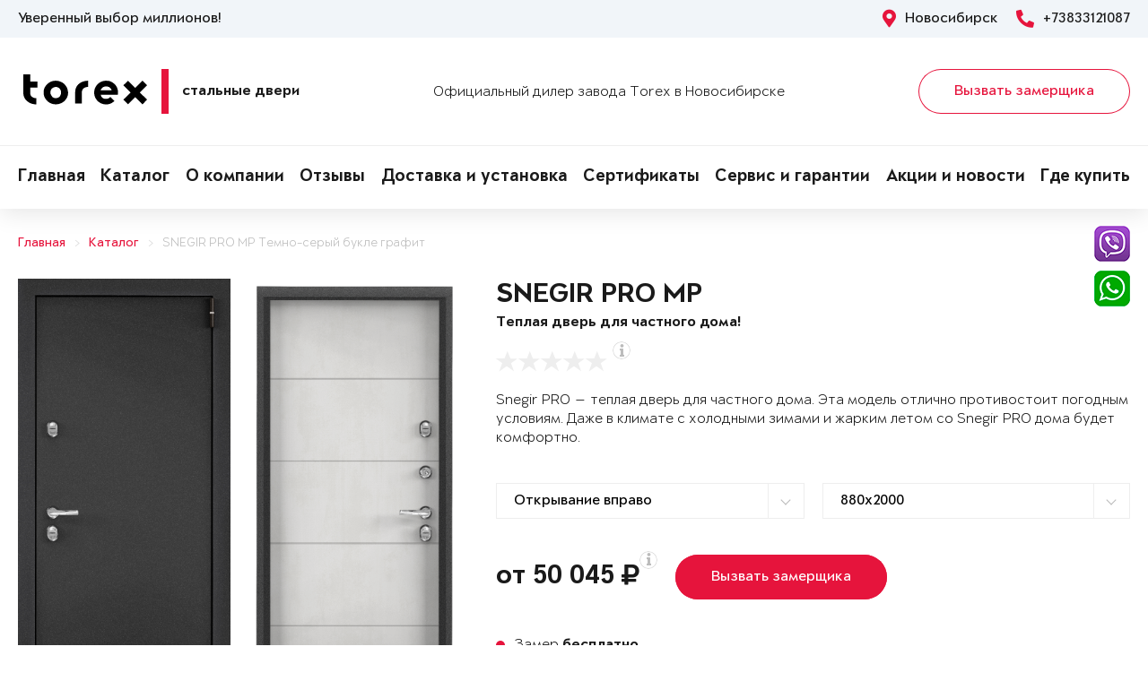

--- FILE ---
content_type: text/html; charset=UTF-8
request_url: https://torex54.ru/dir/door-1989501/
body_size: 19641
content:
<!DOCTYPE html>
<html>
<head>
	<meta charset="utf-8">
	<meta http-equiv="x-ua-compatible" content="ie=edge">
	<meta http-equiv="Cache-Control" content="no-cache">
		<meta http-equiv="Content-type" content="text/html; charset=utf-8">

	<link rel="preconnect" href="https://cdn.jsdelivr.net/">
	<link rel="preconnect" href="https://script.marquiz.ru/">
	<link rel="preconnect" href="https://www.google-analytics.com/">
	<link rel="preconnect" href="https://mc.yandex.ru/">
	<link rel="preconnect" href="https://www.googletagmanager.com/">

	<link rel="preload" href="/templates/fonts/LitteraPlainLight.woff">
	<link rel="preload" href="/templates/fonts/LitteraPlainRegular.woff">
	<link rel="preload" href="/templates/fonts/LitteraPlainMedium.woff">
	<link rel="preload" href="/templates/fonts/LitteraPlainBold.woff">

	<meta http-equiv="Content-Type" content="text/html; charset=UTF-8" />
<meta name="description" content="Металлическая дверь Torex SNEGIR PRO MP Темно-серый букле графит —, ПВХ Бетон известковый S60-L2 в Новосибирске &#128682; от 50045 руб." />
<meta property="og:title" content="SNEGIR PRO MP">
<meta property="og:description" content="Металлическая дверь Torex SNEGIR PRO MP Темно-серый букле графит —, ПВХ Бетон известковый S60-L2 в Новосибирске &amp;#128682; от 50045 руб.">
<meta property="og:image" content="https://torex54.ru/upload/iblock/0ac/snegir-pro-fa557122abe1d9964b04b6575dc32149.png">
<meta property="og:type" content="website">
<meta property="og:url" content="https://torex54.ru/dir/door-1989501/">



<script type="text/javascript">var _ba = _ba || []; _ba.push(["aid", "048cd058560b8ca45aec1bbae6afbf5d"]); _ba.push(["host", "torex54.ru"]); (function() {var ba = document.createElement("script"); ba.type = "text/javascript"; ba.async = true;ba.src = (document.location.protocol == "https:" ? "https://" : "http://") + "bitrix.info/ba.js";var s = document.getElementsByTagName("script")[0];s.parentNode.insertBefore(ba, s);})();</script>


    <title>Металлическая дверь SNEGIR PRO MP Темно-серый букле графит —, ПВХ Бетон известковый S60-L2 Купить в Новосибирске</title>
	<link rel="canonical" href="https://torex54.ru/dir/door-1989501/" />

	<meta name="viewport" content="width=360, initial-scale=1">
	<meta name="theme-color" content="#1a1a1a">
	<script src="https://cdnjs.cloudflare.com/ajax/libs/jquery/3.3.1/jquery.min.js" crossorigin="anonymous"></script>
	<script src="https://cdnjs.cloudflare.com/ajax/libs/picturefill/3.0.3/picturefill.min.js" crossorigin="anonymous"></script>
	<script src="/templates/site/js/jquery.maskedinput.min.js" crossorigin="anonymous"></script>
	<script src="/templates/site/js/junzer.js" crossorigin="anonymous"></script>
	<link rel="stylesheet" type="text/css" href="/templates/site/css/style.css">
		<link rel="shortcut icon" type="image/x-icon" href="https://torex54.ru/favicon.png" />
    <link rel="icon" type="image/png" href="https://torex54.ru/favicon.png"> 
    <link href="/templates/pro.min.css" rel="stylesheet">
	<script src="https://www.google.com/recaptcha/api.js" async defer></script>
</head>
<body>
	<!-- Google Tag Manager -->
<noscript><iframe src='//www.googletagmanager.com/ns.html?id=GTM-KMP3VT'
height='0' width='0' style='display:none;visibility:hidden'></iframe></noscript>
<script>(function(w,d,s,l,i){w[l]=w[l]||[];w[l].push({'gtm.start':
new Date().getTime(),event:'gtm.js'});var f=d.getElementsByTagName(s)[0],
j=d.createElement(s),dl=l!='dataLayer'?'&l='+l:'';j.async=true;j.src=
'//www.googletagmanager.com/gtm.js?id='+i+dl;f.parentNode.insertBefore(j,f);
})(window,document,'script','dataLayer','GTM-KMP3VT');</script>
<!-- End Google Tag Manager -->	<header class="page-header !open">
				<div class="aside">
			<div class="container">
				<p>Уверенный выбор миллионов!</p>
				<div>
					<span><i class="fas fa-map-marker-alt"></i> Новосибирск</span>
					<a href="tel:+73833121087"><i class="fas fa-phone-alt"></i> +73833121087</a>
				</div>
			</div>
		</div>
		<div class="main container">
			<span class="menu" data-open=".page-header">
				<i class="fal fa-bars"></i>
				<i class="fal fa-times"></i>
			</span>
			<a class="logo" href="/">
				<b>Стальные двери</b>
			</a>
			<div class="dealers">Официальный дилер завода Torex в Новосибирске</div>
			<div class="panel">
				<span class="cp-btn-2 big" data-open=".modal#zakaz">Вызвать замерщика</span>
				<a href="tel:+73833121087" class="phone"><i class="fas fa-phone-alt"></i></a>
			</div>					
		</div>
		<div class="navigation">
			<nav class="container">
				<ul>
					<li><a href="/">Главная</a></li><li><a href="/dir/">Каталог</a></li><li><a href="/information/">О компании</a></li><li><a href="/o-nas/otzyvy/">Отзывы</a></li><li><a href="/garantii/dostavka/">Доставка и установка</a></li><li><a href="/o-nas/sertifikaty/">Сертификаты</a></li><li><a href="/servis/">Сервис и гарантии</a></li><li><a href="/news/">Акции и новости</a></li><li><a href="/kontakty/">Где купить</a></li>				</ul>
			</nav>
		</div>
	</header><div class="cp-crumbs"><ul><li><a  href="https://torex54.ru/">Главная</a></li><li><a  href="https://torex54.ru/dir/">Каталог</a></li><li><a  href="https://torex54.ru/dir/door-1989501/">SNEGIR PRO MP Темно-серый букле графит</a></li></ul></div>
    <link rel="stylesheet" type="text/css" href="/templates/site/css/page/catalog.css">
    <script src="/templates/site/js/page/catalog-element.js" crossorigin="anonymous"></script>


    <main itemscope itemtype="http://schema.org/Product" data-analytics-container="product">
    	<meta itemprop="brand" content="Torex">
        <meta itemprop="category" content="Snegir PRO">
        <meta itemprop="name" content="SNEGIR PRO MP">
        <meta itemprop="model" content="SNEGIR PRO MP">
        <meta itemprop="image" content="https://torex54.ru/upload/iblock/0ac/snegir-pro-fa557122abe1d9964b04b6575dc32149.png">
        <meta itemprop="description" content="Верхний замок: Avers T-47/S6-CR, 3 класса взломостойкости по ГОСТ 5089-2011.; Нижний замок: Avers T-52/S8-CR, 4 класса взломостойкости по ГОСТ 5089-2011.; А так же: Декоративные накладки на ключевину сувальдного замка с направляющими для ключа и подпружиненными шторками от продувания. Противосъемные ригели (2 шт) с петлевой стороны полотна. Ночная задвижка.">    	<div class="container">
			<section class="page-catalog-element-block-1"  
				data-analytics-item="product"
                data-analytics-item-name="SNEGIR PRO MP"
                data-analytics-item-id="1989501"
                data-analytics-item-price="50045">
				<div class="row">
					<div class="col-lg-5">
						<div class="row">
							<div class="col-6">
								<div class="page-catalog-element !mirror">
									<div>
										<img src="https://torex54.ru/upload/iblock/33f/snegir-pro-575a8be281bc9cc1fa1f2cde82cdeb87.png" alt="SNEGIR PRO MP, Порошково-полимерное покрытие, —, Темно-серый букле графит в Новосибирске" itemprop="contentUrl">
										<meta itemprop="name" content="SNEGIR PRO MP, Порошково-полимерное покрытие, —, Темно-серый букле графит в Новосибирске">
                            			<meta itemprop="description" content="SNEGIR PRO MP, Порошково-полимерное покрытие, —, Темно-серый букле графит в Новосибирске">
									</div>	
									<p>Рисунок: —</p>
								</div>
								<div class="page-catalog-filter-2">
									<div>Внешняя отделка</div>
									<div data-open=".page-catalog-filter-3" style="background-image: url(https://torex54.ru/upload/iblock/eb0/4f1d0d11eee98e184300de12f0aa14bb.png);">
										<span><i class="fal fa-angle-right"></i></span>
									</div>
									<span>Цвет: Темно-серый букле графит</span>
								</div>
							</div>
							<div class="col-6">
								<div class="page-catalog-element !mirror">
									<div>
										<img src="https://torex54.ru/upload/iblock/0ac/snegir-pro-fa557122abe1d9964b04b6575dc32149.png" alt="SNEGIR PRO MP, Панель MDF с ПВХ покрытием, S60-L2, ПВХ Бетон известковый в Новосибирске" itemprop="contentUrl">
										<meta itemprop="name" content="SNEGIR PRO MP, Панель MDF с ПВХ покрытием, S60-L2, ПВХ Бетон известковый в Новосибирске">
			                            <meta itemprop="description" content="SNEGIR PRO MP, Панель MDF с ПВХ покрытием, S60-L2, ПВХ Бетон известковый в Новосибирске">
									</div>	
									<p>Рисунок: S60-L2</p>
								</div>
								<div class="page-catalog-filter-2">
									<div>Внутренняя отделка</div>
									<div data-open=".page-catalog-filter-3" style="background-image: url(https://torex54.ru/upload/iblock/089/13c3079211bdc464a819531dc9ac4452.png);">
										<span><i class="fal fa-angle-right"></i></span>
									</div>
									<span>Цвет: ПВХ Бетон известковый</span>
								</div>
							</div>
						</div>
                        <div class="promo">
                            
                        </div>
					</div>
					<div class="col-lg-7">
						<h1>SNEGIR PRO MP</h1>
						<p class="subtitle">Теплая дверь для частного дома!</p>
												<div class="page-catalog-rating" data-rating="0" itemprop="aggregateRating" itemscope itemtype="http://schema.org/AggregateRating">
							<div class="cp-star-1"></div>
							<div class="cp-star-1"></div>
							<div class="cp-star-1"></div>
							<div class="cp-star-1"></div>
							<div class="cp-star-1"></div>
							<div class="cp-info-1 bottom">
								<span><i class="fas fa-info"></i></span>
								<div>0 - средняя оценка моделей серии на основе отзывов покупателей</div>
							</div>
							<meta itemprop="ratingValue" content="0">
                            <meta itemprop="ratingCount" content="0">
                            <meta itemprop="worstRating" content="0">
                            <meta itemprop="bestRating" content="5">
						</div>
						<p class="description">Snegir PRO — теплая дверь для частного дома. Эта модель отлично противостоит погодным условиям. Даже в климате с холодными зимами и жарким летом со Snegir PRO дома будет комфортно.
</p>
						<div class="page-catalog-params">
							<div class="row">
								<div class="col-lg-6">
									<select name="hinge">
	                                    <option value="R">Открывание вправо</option>
	                                    <option value="L">Открывание влево</option>
	                                </select>
								</div>
                                <div class="col-lg-6"><select name="size"><option value="880x2000">880x2000</option><option value="880x2050">880x2050</option><option value="880x2100">880x2100</option><option value="880x2150">880x2150</option><option value="880x2200">880x2200</option><option value="950x2000">950x2000</option><option value="950x2050">950x2050</option><option value="950x2100">950x2100</option><option value="950x2150">950x2150</option><option value="950x2200">950x2200</option><option value="1000x2000">1000x2000</option><option value="1000x2050">1000x2050</option><option value="1000x2100">1000x2100</option><option value="1000x2150">1000x2150</option><option value="1000x2200">1000x2200</option><option value="1030x2000">1030x2000</option><option value="1030x2050">1030x2050</option><option value="1030x2100">1030x2100</option><option value="1030x2150">1030x2150</option><option value="1030x2200">1030x2200</option></select></div>                   
							</div>
						</div>

						<div class="page-catalog-filter-3 !open">
							<span data-exit=".page-catalog-filter-3"><i class="fal fa-times"></i></span>
							<div>
								<div>Выбор отделки</div>
								<div>
									<div>
										<div>Внешняя отделка</div>
										<div>
                                            <div>Рисунок: <b>—</b></div>
                                            <div>Цвет: <b>Темно-серый букле графит</b></div>
                                        </div>
										<div>
                                            <div><span class="disabled" data-configuratorproduct="30128"><img src="https://torex54.ru/upload/iblock/c45/snegir-pro-1f4e7a8d313861ba6769e385a38e5de8.png" alt="Колоре бруно в Новосибирске"></span></div><div><span class="disabled" data-configuratorproduct="29932"><img src="https://torex54.ru/upload/iblock/531/snegir-pro-5af77c1b9db14fa3d38d1b49a99b7daa.png" alt="Колоре бьянко в Новосибирске"></span></div><div><span class="disabled" data-configuratorproduct="36826"><img src="https://torex54.ru/upload/iblock/1da/snegir-pro-7e9fd6d00448f1fb23d3e1034e63674a.png" alt="ФМ Красное дерево в Новосибирске"></span></div><div><span class="disabled" data-configuratorproduct="36827"><img src="https://torex54.ru/upload/iblock/030/snegir-pro-accfde0e5f4429b73402a45bc4dc606b.png" alt="ФМ Американский орех в Новосибирске"></span></div><div><span class="disabled" data-configuratorproduct="36828"><img src="https://torex54.ru/upload/iblock/ba3/snegir-pro-a08bbffff9b3c48e70f2c8e0206f6897.png" alt="ФМ Серое дерево в Новосибирске"></span></div><div><span class="disabled" data-configuratorproduct="36831"><img src="https://torex54.ru/upload/iblock/5c8/snegir-pro-0c5ab23f76da5c8dca7627de12305031.png" alt="ФМ Черное дерево в Новосибирске"></span></div><div><span class="disabled" data-configuratorproduct="36833"><img src="https://torex54.ru/upload/iblock/fa4/snegir-pro-324727b29d531155f4cd8783cc95f36c.png" alt="ФМ Серое дерево в Новосибирске"></span></div><div><span class="disabled" data-configuratorproduct="36835"><img src="https://torex54.ru/upload/iblock/773/snegir-pro-a6c1df31d3037ee3d0babdbe32d6a777.png" alt="ФМ Американский орех в Новосибирске"></span></div><div><span class="disabled" data-configuratorproduct="36839"><img src="https://torex54.ru/upload/iblock/9fe/snegir-pro-1058d2da6edf2f4e63488ef0c4b37bc6.png" alt="ФМ Черное дерево в Новосибирске"></span></div><div><span class="disabled" data-configuratorproduct="36840"><img src="https://torex54.ru/upload/iblock/1a3/snegir-pro-f43bdcc5c7cf71dbb88b7a859894071a.png" alt="ФМ Американский орех в Новосибирске"></span></div><div><span class="disabled" data-configuratorproduct="36844"><img src="https://torex54.ru/upload/iblock/e5f/snegir-pro-44ce14584ea21dac1dd89bb76e978373.png" alt="ФМ Серое дерево в Новосибирске"></span></div><div><span class="disabled" data-configuratorproduct="430973"><img src="https://torex54.ru/upload/iblock/367/snegir-pro-583b1f3674a8597a3c73a58aaf6807d7.png" alt="Колоре бьянко в Новосибирске"></span></div><div><span class="disabled" data-configuratorproduct="902238"><img src="https://torex54.ru/upload/iblock/29f/snegir-pro-c6ede5bb3d5f19467b0c6cdeb8820615.png" alt="ФМ Серое дерево в Новосибирске"></span></div><div><span class="disabled" data-configuratorproduct="961339"><img src="https://torex54.ru/upload/iblock/677/snegir-pro-9d356f6fdfec736e8e16d00096f78f49.png" alt="ФМ Американский орех в Новосибирске"></span></div><div><span class="disabled" data-configuratorproduct="961351"><img src="https://torex54.ru/upload/iblock/779/snegir-pro-13069b9369ad83c86a96a3bb0e3e56a0.png" alt="ФМ Черное дерево в Новосибирске"></span></div><div><span class="disabled" data-configuratorproduct="961352"><img src="https://torex54.ru/upload/iblock/86d/snegir-pro-036a74569b4496c40c1b062b293c8e2c.png" alt="Букле коричневый в Новосибирске"></span></div><div><span class="disabled" data-configuratorproduct="961355"><img src="https://torex54.ru/upload/iblock/ae1/snegir-pro-f94f1355ae9573323737b65a2d84b6e8.png" alt="Колоре гриджио в Новосибирске"></span></div><div><span class="disabled" data-configuratorproduct="961356"><img src="https://torex54.ru/upload/iblock/346/snegir-pro-55ffa61f42192ab3709faa72fcfa05e3.png" alt="Колоре неро в Новосибирске"></span></div><div><span class="disabled" data-configuratorproduct="961415"><img src="https://torex54.ru/upload/iblock/721/snegir-pro-633d7422cf5578de7fd220e26febc275.png" alt="Колоре бруно в Новосибирске"></span></div><div><span class="disabled" data-configuratorproduct="961420"><img src="https://torex54.ru/upload/iblock/f3b/snegir-pro-32c8b2817318d9a0a87c0ba0bd485b33.png" alt="Букле коричневый в Новосибирске"></span></div><div><span class="disabled" data-configuratorproduct="961423"><img src="https://torex54.ru/upload/iblock/034/snegir-pro-2cd56c63be02aa05ecde37c2765589ef.png" alt="Колоре гриджио в Новосибирске"></span></div><div><span class="disabled" data-configuratorproduct="961431"><img src="https://torex54.ru/upload/iblock/c4b/snegir-pro-c5286031ef3cc618a90c86bb58e75023.png" alt="Колоре неро в Новосибирске"></span></div><div><span class="disabled" data-configuratorproduct="1740848"><img src="https://torex54.ru/upload/iblock/788/snegir-pro-4a527c94226d63190cadd293c2779472.png" alt="Колоре бруно в Новосибирске"></span></div><div><span class="active" data-configuratorproduct="1989499"><img src="https://torex54.ru/upload/iblock/619/snegir-pro-7760e34c88cc53d23b727d08913d32ac.png" alt="Темно-серый букле графит в Новосибирске"></span></div><div><span class="" data-configuratorproduct="1989504"><img src="https://torex54.ru/upload/iblock/9e1/snegir-pro-410d42a78af248f7250b94d9f180b9f4.png" alt="Букле коричневый в Новосибирске"></span></div><div><span class="disabled" data-configuratorproduct="2276388"><img src="https://torex54.ru/upload/iblock/b5e/snegir-pro-792c3ebe81cd3230717766602aa740b7.png" alt="Темно-серый букле графит в Новосибирске"></span></div><div><span class="disabled" data-configuratorproduct="2454693"><img src="https://torex54.ru/upload/iblock/b6d/snegir-pro-b88e4c8cd854a00b9578ad199944040c.png" alt="Колоре бьянко в Новосибирске"></span></div><div><span class="disabled" data-configuratorproduct="2680952"><img src="https://torex54.ru/upload/iblock/0c6/snegir-pro-9b2063fc65750ba095a6847b4e44641a.png" alt="Темно-серый букле графит в Новосибирске"></span></div><div><span class="disabled" data-configuratorproduct="2680953"><img src="https://torex54.ru/upload/iblock/8ef/snegir-pro-2cc09c82644784be04432eb06b0aa46e.png" alt="Темно-серый букле графит в Новосибирске"></span></div><div><span class="disabled" data-configuratorproduct="2680956"><img src="https://torex54.ru/upload/iblock/275/snegir-pro-533b0f1a0c088af97c69c1ba5c74c7f4.png" alt="Темно-серый букле графит в Новосибирске"></span></div><div><span class="disabled" data-configuratorproduct="2680972"><img src="https://torex54.ru/upload/iblock/87e/snegir-pro-3e214625cfb4873bf9282f8659c8c6cc.png" alt="ЛКП Бруно в Новосибирске"></span></div><div><span class="disabled" data-configuratorproduct="2680976"><img src="https://torex54.ru/upload/iblock/da2/snegir-pro-3adf6bd8758c642ab3aa06f986dfef72.png" alt="ЛКП Графит в Новосибирске"></span></div><div><span class="disabled" data-configuratorproduct="2680980"><img src="https://torex54.ru/upload/iblock/600/snegir-pro-3ba9f05d17b1163b5b1072ffe74bed25.png" alt="ЛКП Малахит в Новосибирске"></span></div><div><span class="disabled" data-configuratorproduct="2681672"><img src="https://torex54.ru/upload/iblock/ed2/snegir-pro-da828b3cc1bef4c0935b9f95552c6ad3.png" alt="ЛКП Кармин в Новосибирске"></span></div><div><span class="disabled" data-configuratorproduct="2681681"><img src="https://torex54.ru/upload/iblock/4c2/snegir-pro-dc8d2ec667864e93a077adf5e0e16a57.png" alt="ЛКП Насыщеный чёрный в Новосибирске"></span></div><div><span class="disabled" data-configuratorproduct="2746882"><img src="https://torex54.ru/upload/iblock/68d/snegir-pro-8055c732400a9872a23f388592cf6322.png" alt="ЛКП Малахит в Новосибирске"></span></div><div><span class="disabled" data-configuratorproduct="2746914"><img src="https://torex54.ru/upload/iblock/c3a/snegir-pro-734a17b7c53a903c95558d7a6b80df63.png" alt="ФМ Черное дерево в Новосибирске"></span></div><div><span class="disabled" data-configuratorproduct="2746906"><img src="https://torex54.ru/upload/iblock/e13/snegir-pro-719504919c78e094e92a1cbe8f1e7df7.png" alt="ЛКП Графит в Новосибирске"></span></div><div><span class="disabled" data-configuratorproduct="2854018"><img src="https://torex54.ru/upload/iblock/81d/snegir-pro-e083d355b5c8f79cde9a0f0b5b78bea7.png" alt="ФМ Черное дерево в Новосибирске"></span></div><div><span class="disabled" data-configuratorproduct="2854025"><img src="https://torex54.ru/upload/iblock/b1e/snegir-pro-9cf52d66179931a10a7078eae6391b79.png" alt="ЛКП Clear в Новосибирске"></span></div><div><span class="disabled" data-configuratorproduct="3611539"><img src="https://torex54.ru/upload/iblock/ee4/snegir-pro-d1a9906b827f209b08f66b3ab5641573.png" alt="ФМ Черное дерево в Новосибирске"></span></div><div><span class="disabled" data-configuratorproduct="3917851"><img src="https://torex54.ru/upload/iblock/857/snegir-pro-755db6a69489f71046ac271c6a1ca293.png" alt="Букле коричневый в Новосибирске"></span></div><div><span class="disabled" data-configuratorproduct="3917985"><img src="https://torex54.ru/upload/iblock/42a/snegir-pro-ce383e59bed1255bf412b729e2e67615.png" alt="ЛКП Графит в Новосибирске"></span></div><div><span class="disabled" data-configuratorproduct="3918014"><img src="https://torex54.ru/upload/iblock/530/snegir-pro-606f0f6d122264e596931be50b95e357.png" alt="ЛКП Кармин в Новосибирске"></span></div><div><span class="disabled" data-configuratorproduct="3918034"><img src="https://torex54.ru/upload/iblock/8b7/snegir-pro-167307ae3205dba8b8e1562f4eb76dc1.png" alt="ФМ Черное дерево в Новосибирске"></span></div>                              
                                        </div>
									</div>
									<div>
										<div>Внутренняя отделка</div>
										<div>
                                            <div>Рисунок: <b>S60-L2</b></div>
                                            <div>Цвет: <b>ПВХ Бетон известковый</b></div>
                                        </div>
										<div>
                                            <div><span class="disabled" data-configuratorproduct="30128"><img src="https://torex54.ru/upload/iblock/a5b/snegir-pro-ba7cd5cef1d6cdc2e8e044d6905bd06f.png" alt="ЛКП Бруно в Новосибирске"></span></div><div><span class="disabled" data-configuratorproduct="29932"><img src="https://torex54.ru/upload/iblock/36f/snegir-pro-79f1f3dcc133e8819de2726e7aa9764f.png" alt="ЛКП Clear в Новосибирске"></span></div><div><span class="disabled" data-configuratorproduct="36826"><img src="https://torex54.ru/upload/iblock/7b4/snegir-pro-8978e0d4c4bdb2cb9e3826cbe6668a7a.png" alt="ФМ Красное дерево в Новосибирске"></span></div><div><span class="disabled" data-configuratorproduct="36827"><img src="https://torex54.ru/upload/iblock/c72/snegir-pro-2f575c22689f52a305a1d0cc1628e57c.png" alt="ФМ Американский орех в Новосибирске"></span></div><div><span class="disabled" data-configuratorproduct="36828"><img src="https://torex54.ru/upload/iblock/9bd/snegir-pro-941d4f9347b32766ba9e116d8033c093.png" alt="ФМ Серое дерево в Новосибирске"></span></div><div><span class="disabled" data-configuratorproduct="36831"><img src="https://torex54.ru/upload/iblock/ae5/snegir-pro-05e749c13f1bbb1b9912773d21d82cac.png" alt="ФМ Черное дерево в Новосибирске"></span></div><div><span class="disabled" data-configuratorproduct="36833"><img src="https://torex54.ru/upload/iblock/6c3/snegir-pro-fff778ff58e84c822d8dceefb9ab1e29.png" alt="ФМ Серое дерево в Новосибирске"></span></div><div><span class="disabled" data-configuratorproduct="36835"><img src="https://torex54.ru/upload/iblock/06e/snegir-pro-912a9c2cb16a96290854feafbff22776.png" alt="ФМ Американский орех в Новосибирске"></span></div><div><span class="disabled" data-configuratorproduct="36839"><img src="https://torex54.ru/upload/iblock/531/snegir-pro-97bc24c1e70e4efa24d21c2179a0274a.png" alt="ФМ Черное дерево в Новосибирске"></span></div><div><span class="disabled" data-configuratorproduct="36840"><img src="https://torex54.ru/upload/iblock/9a9/snegir-pro-c0ecb0df962521967e6f0f34c086d634.png" alt="ФМ Американский орех в Новосибирске"></span></div><div><span class="disabled" data-configuratorproduct="36844"><img src="https://torex54.ru/upload/iblock/c57/snegir-pro-943a27ff53cd7c643d69967106a967b9.png" alt="ФМ Серое дерево в Новосибирске"></span></div><div><span class="disabled" data-configuratorproduct="430973"><img src="https://torex54.ru/upload/iblock/244/snegir-pro-a00d2bfa167265c36a9276d40e79d52c.png" alt="ФМ Серое дерево в Новосибирске"></span></div><div><span class="disabled" data-configuratorproduct="902238"><img src="https://torex54.ru/upload/iblock/b0a/snegir-pro-d67c315722167f933d8787ad3466fc35.png" alt="ФМ Серое дерево в Новосибирске"></span></div><div><span class="disabled" data-configuratorproduct="961339"><img src="https://torex54.ru/upload/iblock/abb/snegir-pro-d684676b11ff7bc2e8da96a12d8e7a35.png" alt="ФМ Американский орех в Новосибирске"></span></div><div><span class="disabled" data-configuratorproduct="961351"><img src="https://torex54.ru/upload/iblock/737/snegir-pro-4be9559f2adef5e499df3266280dab4d.png" alt="ФМ Черное дерево в Новосибирске"></span></div><div><span class="disabled" data-configuratorproduct="961355"><img src="https://torex54.ru/upload/iblock/5c3/snegir-pro-83709f2211e90ad812fd720c3f3d3575.png" alt="ЛКП Графит в Новосибирске"></span></div><div><span class="disabled" data-configuratorproduct="961356"><img src="https://torex54.ru/upload/iblock/f37/snegir-pro-080ea9d4529d4366f7ee06b2306054c9.png" alt="ЛКП Насыщеный чёрный в Новосибирске"></span></div><div><span class="disabled" data-configuratorproduct="961415"><img src="https://torex54.ru/upload/iblock/9ec/snegir-pro-fcd6d9e759e9157c4f7cf282e9c6f526.png" alt="ФМ Американский орех в Новосибирске"></span></div><div><span class="disabled" data-configuratorproduct="961420"><img src="https://torex54.ru/upload/iblock/bea/snegir-pro-b67db6b37cc3949f6674feafd22ca1da.png" alt="ПВХ Дуб коньяк в Новосибирске"></span></div><div><span class="disabled" data-configuratorproduct="961423"><img src="https://torex54.ru/upload/iblock/bf8/snegir-pro-d2ee6fcd993084bf5a01c5942118d0d2.png" alt="ПВХ Ферро в Новосибирске"></span></div><div><span class="disabled" data-configuratorproduct="961431"><img src="https://torex54.ru/upload/iblock/b11/snegir-pro-516c46823e147adf60b858835dd8564f.png" alt="ПВХ Бетон темный в Новосибирске"></span></div><div><span class="disabled" data-configuratorproduct="961451"><img src="https://torex54.ru/upload/iblock/c83/snegir-pro-b2ecf9faee15e475fb8118f57954495b.png" alt="ПВХ Крема в Новосибирске"></span></div><div><span class="disabled" data-configuratorproduct="961457"><img src="https://torex54.ru/upload/iblock/c9b/snegir-pro-2235d4b5bcbed7d8c3f833bdd63ce6f0.png" alt="ПВХ Оскуро в Новосибирске"></span></div><div><span class="disabled" data-configuratorproduct="961466"><img src="https://torex54.ru/upload/iblock/000/snegir-pro-ba381cd74c31a8ee68491623a70b99f3.png" alt="ПВХ Черная шагрень в Новосибирске"></span></div><div><span class="disabled" data-configuratorproduct="1740848"><img src="https://torex54.ru/upload/iblock/299/snegir-pro-3d8f7e8a33e0eea3fadf25378060f61a.png" alt="ЛКП Кармин в Новосибирске"></span></div><div><span class="" data-configuratorproduct="1989499"><img src="https://torex54.ru/upload/iblock/0b2/snegir-pro-c34bc615b505dbb73ad73e74724dc5ce.png" alt="ПВХ Дуб белый матовый в Новосибирске"></span></div><div><span class="" data-configuratorproduct="1989500"><img src="https://torex54.ru/upload/iblock/1ec/snegir-pro-a052b092194a873b773facffd99d6d27.png" alt="ПВХ Бьянко в Новосибирске"></span></div><div><span class="active" data-configuratorproduct="1989501"><img src="https://torex54.ru/upload/iblock/0ac/snegir-pro-fa557122abe1d9964b04b6575dc32149.png" alt="ПВХ Бетон известковый в Новосибирске"></span></div><div><span class="disabled" data-configuratorproduct="1989504"><img src="https://torex54.ru/upload/iblock/dbf/snegir-pro-cf87e48ebc5781b663ea3c9c9f87578f.png" alt="ПВХ Крема в Новосибирске"></span></div><div><span class="disabled" data-configuratorproduct="1989506"><img src="https://torex54.ru/upload/iblock/dfa/snegir-pro-458dadd948fab955cc178da4aad8141d.png" alt="ПВХ Бетон известковый в Новосибирске"></span></div><div><span class="disabled" data-configuratorproduct="1993699"><img src="https://torex54.ru/upload/iblock/a2a/snegir-pro-29b7896d8b2261605c4beed47bb9b1e5.png" alt="ПВХ Бьянко в Новосибирске"></span></div><div><span class="disabled" data-configuratorproduct="2027208"><img src="https://torex54.ru/upload/iblock/890/snegir-pro-e99b883aad6c63a4df7592f507f67496.png" alt="ПВХ Бьянко в Новосибирске"></span></div><div><span class="disabled" data-configuratorproduct="2027216"><img src="https://torex54.ru/upload/iblock/d38/snegir-pro-6b9c37ed69c88d8ba942a84869e17028.png" alt="ПВХ Крема в Новосибирске"></span></div><div><span class="disabled" data-configuratorproduct="2032181"><img src="https://torex54.ru/upload/iblock/4e6/snegir-pro-44c8b99102897a8df9845befc0dd3750.png" alt="ПВХ Бьянко в Новосибирске"></span></div><div><span class="disabled" data-configuratorproduct="2065637"><img src="https://torex54.ru/upload/iblock/d4a/snegir-pro-50937793e14e9b68f12df2f1f0aae7c8.png" alt="ПВХ Дуб коньяк в Новосибирске"></span></div><div><span class="disabled" data-configuratorproduct="2276388"><img src="https://torex54.ru/upload/iblock/efd/snegir-pro-b921952aaa7a1c181ede2702a8e873c0.png" alt="ПВХ Лиственница крем в Новосибирске"></span></div><div><span class="disabled" data-configuratorproduct="2276391"><img src="https://torex54.ru/upload/iblock/8a7/snegir-pro-6b5617dd64cbf1262e5bdcb2058c6e78.png" alt="ПВХ Бьянко в Новосибирске"></span></div><div><span class="" data-configuratorproduct="2477660"><img src="https://torex54.ru/upload/iblock/700/snegir-pro-394c9b7771f8b655d7de3c5e6c7f1503.png" alt="ПВХ Бьянко в Новосибирске"></span></div><div><span class="disabled" data-configuratorproduct="2680952"><img src="https://torex54.ru/upload/iblock/ec6/snegir-pro-834b15ddc2a2354e835adf49e7ff34e1.png" alt="ПВХ Бьянко в Новосибирске"></span></div><div><span class="disabled" data-configuratorproduct="2680953"><img src="https://torex54.ru/upload/iblock/b6c/snegir-pro-18a77c85e8d23e1c9e13d3c819165915.png" alt="Лиственница белая (арт. ПВХ Лиственница белая) в Новосибирске"></span></div><div><span class="disabled" data-configuratorproduct="2680956"><img src="https://torex54.ru/upload/iblock/e34/snegir-pro-b5506e532b7eb080c47c67e47ebf68d3.png" alt="ПВХ Бетон известковый в Новосибирске"></span></div><div><span class="disabled" data-configuratorproduct="2680972"><img src="https://torex54.ru/upload/iblock/fac/snegir-pro-030573877205cd757fd39cacab53bcb4.png" alt="ПВХ Дуб коньяк в Новосибирске"></span></div><div><span class="disabled" data-configuratorproduct="2680976"><img src="https://torex54.ru/upload/iblock/2ad/snegir-pro-4d8bef821f57d6ab2d93e5e4830eb8df.png" alt="ПВХ Оскуро в Новосибирске"></span></div><div><span class="disabled" data-configuratorproduct="2680980"><img src="https://torex54.ru/upload/iblock/b65/snegir-pro-a0300f47131ca2da5779a6d12f788497.png" alt="ПВХ Авокадо в Новосибирске"></span></div><div><span class="disabled" data-configuratorproduct="2681672"><img src="https://torex54.ru/upload/iblock/832/snegir-pro-1d6982b326f92988753615dcfa0710d8.png" alt="ЛКП Кармин в Новосибирске"></span></div><div><span class="disabled" data-configuratorproduct="2681681"><img src="https://torex54.ru/upload/iblock/55e/snegir-pro-f94acf88750b66c84c409cc4e93c6b20.png" alt="ЛКП Насыщеный чёрный в Новосибирске"></span></div><div><span class="disabled" data-configuratorproduct="2681598"><img src="https://torex54.ru/upload/iblock/b74/snegir-pro-85135ca97261af02a703e1b6a676cda4.png" alt="ЛКП Насыщеный чёрный в Новосибирске"></span></div><div><span class="disabled" data-configuratorproduct="2746882"><img src="https://torex54.ru/upload/iblock/105/snegir-pro-865d94d403a566b3fdb7d9a69706adb1.png" alt="ПВХ Верде в Новосибирске"></span></div><div><span class="disabled" data-configuratorproduct="2746914"><img src="https://torex54.ru/upload/iblock/a55/snegir-pro-ea6e7a34d6bf3ace95154ca3554f7880.png" alt="ФМ Серое дерево в Новосибирске"></span></div><div><span class="disabled" data-configuratorproduct="2746906"><img src="https://torex54.ru/upload/iblock/8fc/snegir-pro-9488d949179b01d8068e7dc97047e075.png" alt="ФМ Американский орех в Новосибирске"></span></div><div><span class="disabled" data-configuratorproduct="2854018"><img src="https://torex54.ru/upload/iblock/dad/snegir-pro-fd5c4f4eb24cd2f048ddd6c0c7ca7afa.png" alt="Белый (арт. КТ Белый) в Новосибирске"></span></div><div><span class="disabled" data-configuratorproduct="2854025"><img src="https://torex54.ru/upload/iblock/ba5/snegir-pro-98ecb02fc912a226ed4b12e062942731.png" alt="ПВХ Лиственница крем в Новосибирске"></span></div><div><span class="disabled" data-configuratorproduct="2854026"><img src="https://torex54.ru/upload/iblock/1ae/snegir-pro-1bd020233141c3f24c774b2bd190b121.png" alt="ПВХ Астана Табачный в Новосибирске"></span></div><div><span class="" data-configuratorproduct="3611483"><img src="https://torex54.ru/upload/iblock/10e/snegir-pro-16741e4f0fef67fb567ee9eb3ba1a118.png" alt="ПВХ Дуб коньяк в Новосибирске"></span></div><div><span class="disabled" data-configuratorproduct="3917850"><img src="https://torex54.ru/upload/iblock/d34/snegir-pro-d0618cfd63e3033f613e6526f37c1f98.png" alt="ПВХ Ферро в Новосибирске"></span></div><div><span class="disabled" data-configuratorproduct="3917851"><img src="https://torex54.ru/upload/iblock/b57/snegir-pro-144af83f5254b4351e0f4c0e660a50fa.png" alt="Белый (арт. КТ Белый) в Новосибирске"></span></div><div><span class="disabled" data-configuratorproduct="3917985"><img src="https://torex54.ru/upload/iblock/416/snegir-pro-fc38e4719433410eecd75da7348e3f18.png" alt="ПВХ Крема в Новосибирске"></span></div><div><span class="disabled" data-configuratorproduct="3918014"><img src="https://torex54.ru/upload/iblock/a40/snegir-pro-a6e92d2a0603e599dc30f051d3b262d6.png" alt="Лиственница белая (арт. ПВХ Лиственница белая) в Новосибирске"></span></div><div><span class="disabled" data-configuratorproduct="3918034"><img src="https://torex54.ru/upload/iblock/cd9/snegir-pro-47c2ee63674855a55a5790988d08eb3a.png" alt="Белый (арт. КТ Белый) в Новосибирске"></span></div>                            
                                        </div>
									</div>
								</div>
							</div>
						</div>

                        <div class="modal !open" id="viewsConstructor">
                            <div class="mod-xl-12">
                                <span data-exit=".modal#viewsConstructor"><i class="fal fa-times"></i></span>
                                <div>
                                    <div class="tab-container product-tab-container" data-tab-container="preview">
                                        <div class="product-preview-right">
                                            <ul class="product-preview-tabs" data-product-preview-tabs="true">
                                                <li>
                                                    <a href="#doors" class="active" title="Двери">Двери</a>
                                                </li>
                                                <li>
                                                    <a href="#interiors" title="Интерьеры">Интерьеры</a>
                                                </li>
                                            </ul>
                                            <div class="product-preview-tab-content" data-preview-tab="doors" style="display: block;">
                                                <div class="product-preview-selector">
                                                    Показывать
                                                    <a href="#" class="active" data-switch-product-preview="outer" title="наружные">наружные</a>
                                                    и
                                                    <a href="#" data-switch-product-preview="inner" title="внутренние">внутренние</a>
                                                </div>
                                                <div class="product-related-preview" data-product-related-preview="outer" style="display: block;">
                                                    <div class="hide-s" data-constructor-selector="big">
                                                        <div class="product-preview-subheader hide-s">
                                                            Наружные
                                                        </div>
                                                        <div class="product-preview-items clear-spaces">
                                                            <a href="https://torex54.ru/upload/iblock/c45/snegir-pro-1f4e7a8d313861ba6769e385a38e5de8.png" class="door" title="SNEGIR PRO-C MP"><img src="https://torex54.ru/upload/iblock/c45/snegir-pro-1f4e7a8d313861ba6769e385a38e5de8.png" alt="SNEGIR PRO-C MP"></a><a href="https://torex54.ru/upload/iblock/531/snegir-pro-5af77c1b9db14fa3d38d1b49a99b7daa.png" class="door" title="SNEGIR PRO-C MP"><img src="https://torex54.ru/upload/iblock/531/snegir-pro-5af77c1b9db14fa3d38d1b49a99b7daa.png" alt="SNEGIR PRO-C MP"></a><a href="https://torex54.ru/upload/iblock/1da/snegir-pro-7e9fd6d00448f1fb23d3e1034e63674a.png" class="door" title="SNEGIR PRO-C PP"><img src="https://torex54.ru/upload/iblock/1da/snegir-pro-7e9fd6d00448f1fb23d3e1034e63674a.png" alt="SNEGIR PRO-C PP"></a><a href="https://torex54.ru/upload/iblock/030/snegir-pro-accfde0e5f4429b73402a45bc4dc606b.png" class="door" title="SNEGIR PRO-C PP"><img src="https://torex54.ru/upload/iblock/030/snegir-pro-accfde0e5f4429b73402a45bc4dc606b.png" alt="SNEGIR PRO-C PP"></a><a href="https://torex54.ru/upload/iblock/ba3/snegir-pro-a08bbffff9b3c48e70f2c8e0206f6897.png" class="door" title="SNEGIR PRO-C PP"><img src="https://torex54.ru/upload/iblock/ba3/snegir-pro-a08bbffff9b3c48e70f2c8e0206f6897.png" alt="SNEGIR PRO-C PP"></a><a href="https://torex54.ru/upload/iblock/5c8/snegir-pro-0c5ab23f76da5c8dca7627de12305031.png" class="door" title="SNEGIR PRO-C PP"><img src="https://torex54.ru/upload/iblock/5c8/snegir-pro-0c5ab23f76da5c8dca7627de12305031.png" alt="SNEGIR PRO-C PP"></a><a href="https://torex54.ru/upload/iblock/fa4/snegir-pro-324727b29d531155f4cd8783cc95f36c.png" class="door" title="SNEGIR PRO-C PP"><img src="https://torex54.ru/upload/iblock/fa4/snegir-pro-324727b29d531155f4cd8783cc95f36c.png" alt="SNEGIR PRO-C PP"></a><a href="https://torex54.ru/upload/iblock/773/snegir-pro-a6c1df31d3037ee3d0babdbe32d6a777.png" class="door" title="SNEGIR PRO-C PP"><img src="https://torex54.ru/upload/iblock/773/snegir-pro-a6c1df31d3037ee3d0babdbe32d6a777.png" alt="SNEGIR PRO-C PP"></a><a href="https://torex54.ru/upload/iblock/9fe/snegir-pro-1058d2da6edf2f4e63488ef0c4b37bc6.png" class="door" title="SNEGIR PRO-C PP"><img src="https://torex54.ru/upload/iblock/9fe/snegir-pro-1058d2da6edf2f4e63488ef0c4b37bc6.png" alt="SNEGIR PRO-C PP"></a><a href="https://torex54.ru/upload/iblock/1a3/snegir-pro-f43bdcc5c7cf71dbb88b7a859894071a.png" class="door" title="SNEGIR PRO-C PP"><img src="https://torex54.ru/upload/iblock/1a3/snegir-pro-f43bdcc5c7cf71dbb88b7a859894071a.png" alt="SNEGIR PRO-C PP"></a><a href="https://torex54.ru/upload/iblock/e5f/snegir-pro-44ce14584ea21dac1dd89bb76e978373.png" class="door" title="SNEGIR PRO-C PP"><img src="https://torex54.ru/upload/iblock/e5f/snegir-pro-44ce14584ea21dac1dd89bb76e978373.png" alt="SNEGIR PRO-C PP"></a><a href="https://torex54.ru/upload/iblock/367/snegir-pro-583b1f3674a8597a3c73a58aaf6807d7.png" class="door" title="SNEGIR PRO-C MP"><img src="https://torex54.ru/upload/iblock/367/snegir-pro-583b1f3674a8597a3c73a58aaf6807d7.png" alt="SNEGIR PRO-C MP"></a><a href="https://torex54.ru/upload/iblock/29f/snegir-pro-c6ede5bb3d5f19467b0c6cdeb8820615.png" class="door" title="SNEGIR PRO PP"><img src="https://torex54.ru/upload/iblock/29f/snegir-pro-c6ede5bb3d5f19467b0c6cdeb8820615.png" alt="SNEGIR PRO PP"></a><a href="https://torex54.ru/upload/iblock/677/snegir-pro-9d356f6fdfec736e8e16d00096f78f49.png" class="door" title="SNEGIR PRO PP"><img src="https://torex54.ru/upload/iblock/677/snegir-pro-9d356f6fdfec736e8e16d00096f78f49.png" alt="SNEGIR PRO PP"></a><a href="https://torex54.ru/upload/iblock/779/snegir-pro-13069b9369ad83c86a96a3bb0e3e56a0.png" class="door" title="SNEGIR PRO PP"><img src="https://torex54.ru/upload/iblock/779/snegir-pro-13069b9369ad83c86a96a3bb0e3e56a0.png" alt="SNEGIR PRO PP"></a><a href="https://torex54.ru/upload/iblock/86d/snegir-pro-036a74569b4496c40c1b062b293c8e2c.png" class="door" title="SNEGIR PRO-C MP"><img src="https://torex54.ru/upload/iblock/86d/snegir-pro-036a74569b4496c40c1b062b293c8e2c.png" alt="SNEGIR PRO-C MP"></a><a href="https://torex54.ru/upload/iblock/ae1/snegir-pro-f94f1355ae9573323737b65a2d84b6e8.png" class="door" title="SNEGIR PRO-C MP"><img src="https://torex54.ru/upload/iblock/ae1/snegir-pro-f94f1355ae9573323737b65a2d84b6e8.png" alt="SNEGIR PRO-C MP"></a><a href="https://torex54.ru/upload/iblock/346/snegir-pro-55ffa61f42192ab3709faa72fcfa05e3.png" class="door" title="SNEGIR PRO-C MP"><img src="https://torex54.ru/upload/iblock/346/snegir-pro-55ffa61f42192ab3709faa72fcfa05e3.png" alt="SNEGIR PRO-C MP"></a><a href="https://torex54.ru/upload/iblock/721/snegir-pro-633d7422cf5578de7fd220e26febc275.png" class="door" title="SNEGIR PRO-C MP"><img src="https://torex54.ru/upload/iblock/721/snegir-pro-633d7422cf5578de7fd220e26febc275.png" alt="SNEGIR PRO-C MP"></a><a href="https://torex54.ru/upload/iblock/f3b/snegir-pro-32c8b2817318d9a0a87c0ba0bd485b33.png" class="door" title="SNEGIR PRO-C MP"><img src="https://torex54.ru/upload/iblock/f3b/snegir-pro-32c8b2817318d9a0a87c0ba0bd485b33.png" alt="SNEGIR PRO-C MP"></a><a href="https://torex54.ru/upload/iblock/034/snegir-pro-2cd56c63be02aa05ecde37c2765589ef.png" class="door" title="SNEGIR PRO-C MP"><img src="https://torex54.ru/upload/iblock/034/snegir-pro-2cd56c63be02aa05ecde37c2765589ef.png" alt="SNEGIR PRO-C MP"></a><a href="https://torex54.ru/upload/iblock/c4b/snegir-pro-c5286031ef3cc618a90c86bb58e75023.png" class="door" title="SNEGIR PRO-C MP"><img src="https://torex54.ru/upload/iblock/c4b/snegir-pro-c5286031ef3cc618a90c86bb58e75023.png" alt="SNEGIR PRO-C MP"></a><a href="https://torex54.ru/upload/iblock/788/snegir-pro-4a527c94226d63190cadd293c2779472.png" class="door" title="SNEGIR PRO-C MP"><img src="https://torex54.ru/upload/iblock/788/snegir-pro-4a527c94226d63190cadd293c2779472.png" alt="SNEGIR PRO-C MP"></a><a href="https://torex54.ru/upload/iblock/619/snegir-pro-7760e34c88cc53d23b727d08913d32ac.png" class="door active" title="SNEGIR PRO MP"><img src="https://torex54.ru/upload/iblock/619/snegir-pro-7760e34c88cc53d23b727d08913d32ac.png" alt="SNEGIR PRO MP"></a><a href="https://torex54.ru/upload/iblock/9e1/snegir-pro-410d42a78af248f7250b94d9f180b9f4.png" class="door" title="SNEGIR PRO MP"><img src="https://torex54.ru/upload/iblock/9e1/snegir-pro-410d42a78af248f7250b94d9f180b9f4.png" alt="SNEGIR PRO MP"></a><a href="https://torex54.ru/upload/iblock/b5e/snegir-pro-792c3ebe81cd3230717766602aa740b7.png" class="door" title="SNEGIR PRO MP"><img src="https://torex54.ru/upload/iblock/b5e/snegir-pro-792c3ebe81cd3230717766602aa740b7.png" alt="SNEGIR PRO MP"></a><a href="https://torex54.ru/upload/iblock/b6d/snegir-pro-b88e4c8cd854a00b9578ad199944040c.png" class="door" title="SNEGIR PRO-C MP"><img src="https://torex54.ru/upload/iblock/b6d/snegir-pro-b88e4c8cd854a00b9578ad199944040c.png" alt="SNEGIR PRO-C MP"></a><a href="https://torex54.ru/upload/iblock/0c6/snegir-pro-9b2063fc65750ba095a6847b4e44641a.png" class="door" title="SNEGIR PRO-C MP"><img src="https://torex54.ru/upload/iblock/0c6/snegir-pro-9b2063fc65750ba095a6847b4e44641a.png" alt="SNEGIR PRO-C MP"></a><a href="https://torex54.ru/upload/iblock/8ef/snegir-pro-2cc09c82644784be04432eb06b0aa46e.png" class="door" title="SNEGIR PRO-C MP"><img src="https://torex54.ru/upload/iblock/8ef/snegir-pro-2cc09c82644784be04432eb06b0aa46e.png" alt="SNEGIR PRO-C MP"></a><a href="https://torex54.ru/upload/iblock/275/snegir-pro-533b0f1a0c088af97c69c1ba5c74c7f4.png" class="door" title="SNEGIR PRO-C MP"><img src="https://torex54.ru/upload/iblock/275/snegir-pro-533b0f1a0c088af97c69c1ba5c74c7f4.png" alt="SNEGIR PRO-C MP"></a><a href="https://torex54.ru/upload/iblock/87e/snegir-pro-3e214625cfb4873bf9282f8659c8c6cc.png" class="door" title="SNEGIR PRO-C PP"><img src="https://torex54.ru/upload/iblock/87e/snegir-pro-3e214625cfb4873bf9282f8659c8c6cc.png" alt="SNEGIR PRO-C PP"></a><a href="https://torex54.ru/upload/iblock/da2/snegir-pro-3adf6bd8758c642ab3aa06f986dfef72.png" class="door" title="SNEGIR PRO-C PP"><img src="https://torex54.ru/upload/iblock/da2/snegir-pro-3adf6bd8758c642ab3aa06f986dfef72.png" alt="SNEGIR PRO-C PP"></a><a href="https://torex54.ru/upload/iblock/600/snegir-pro-3ba9f05d17b1163b5b1072ffe74bed25.png" class="door" title="SNEGIR PRO-C PP"><img src="https://torex54.ru/upload/iblock/600/snegir-pro-3ba9f05d17b1163b5b1072ffe74bed25.png" alt="SNEGIR PRO-C PP"></a><a href="https://torex54.ru/upload/iblock/ed2/snegir-pro-da828b3cc1bef4c0935b9f95552c6ad3.png" class="door" title="SNEGIR PRO-C PP"><img src="https://torex54.ru/upload/iblock/ed2/snegir-pro-da828b3cc1bef4c0935b9f95552c6ad3.png" alt="SNEGIR PRO-C PP"></a><a href="https://torex54.ru/upload/iblock/4c2/snegir-pro-dc8d2ec667864e93a077adf5e0e16a57.png" class="door" title="SNEGIR PRO-C PP"><img src="https://torex54.ru/upload/iblock/4c2/snegir-pro-dc8d2ec667864e93a077adf5e0e16a57.png" alt="SNEGIR PRO-C PP"></a><a href="https://torex54.ru/upload/iblock/68d/snegir-pro-8055c732400a9872a23f388592cf6322.png" class="door" title="SNEGIR PRO PP"><img src="https://torex54.ru/upload/iblock/68d/snegir-pro-8055c732400a9872a23f388592cf6322.png" alt="SNEGIR PRO PP"></a><a href="https://torex54.ru/upload/iblock/c3a/snegir-pro-734a17b7c53a903c95558d7a6b80df63.png" class="door" title="SNEGIR PRO PP"><img src="https://torex54.ru/upload/iblock/c3a/snegir-pro-734a17b7c53a903c95558d7a6b80df63.png" alt="SNEGIR PRO PP"></a><a href="https://torex54.ru/upload/iblock/e13/snegir-pro-719504919c78e094e92a1cbe8f1e7df7.png" class="door" title="SNEGIR PRO PP"><img src="https://torex54.ru/upload/iblock/e13/snegir-pro-719504919c78e094e92a1cbe8f1e7df7.png" alt="SNEGIR PRO PP"></a><a href="https://torex54.ru/upload/iblock/81d/snegir-pro-e083d355b5c8f79cde9a0f0b5b78bea7.png" class="door" title="SNEGIR PRO-C PP"><img src="https://torex54.ru/upload/iblock/81d/snegir-pro-e083d355b5c8f79cde9a0f0b5b78bea7.png" alt="SNEGIR PRO-C PP"></a><a href="https://torex54.ru/upload/iblock/b1e/snegir-pro-9cf52d66179931a10a7078eae6391b79.png" class="door" title="SNEGIR PRO-C PP"><img src="https://torex54.ru/upload/iblock/b1e/snegir-pro-9cf52d66179931a10a7078eae6391b79.png" alt="SNEGIR PRO-C PP"></a><a href="https://torex54.ru/upload/iblock/ee4/snegir-pro-d1a9906b827f209b08f66b3ab5641573.png" class="door" title="SNEGIR PRO-C PP"><img src="https://torex54.ru/upload/iblock/ee4/snegir-pro-d1a9906b827f209b08f66b3ab5641573.png" alt="SNEGIR PRO-C PP"></a><a href="https://torex54.ru/upload/iblock/857/snegir-pro-755db6a69489f71046ac271c6a1ca293.png" class="door" title="SNEGIR PRO-C MP"><img src="https://torex54.ru/upload/iblock/857/snegir-pro-755db6a69489f71046ac271c6a1ca293.png" alt="SNEGIR PRO-C MP"></a><a href="https://torex54.ru/upload/iblock/42a/snegir-pro-ce383e59bed1255bf412b729e2e67615.png" class="door" title="SNEGIR PRO-C PP"><img src="https://torex54.ru/upload/iblock/42a/snegir-pro-ce383e59bed1255bf412b729e2e67615.png" alt="SNEGIR PRO-C PP"></a><a href="https://torex54.ru/upload/iblock/530/snegir-pro-606f0f6d122264e596931be50b95e357.png" class="door" title="SNEGIR PRO-C PP"><img src="https://torex54.ru/upload/iblock/530/snegir-pro-606f0f6d122264e596931be50b95e357.png" alt="SNEGIR PRO-C PP"></a><a href="https://torex54.ru/upload/iblock/8b7/snegir-pro-167307ae3205dba8b8e1562f4eb76dc1.png" class="door" title="SNEGIR PRO-C PP"><img src="https://torex54.ru/upload/iblock/8b7/snegir-pro-167307ae3205dba8b8e1562f4eb76dc1.png" alt="SNEGIR PRO-C PP"></a>  
                                                        </div>
                                                    </div>
                                                </div>
                                                <div class="product-related-preview" data-product-related-preview="inner">
                                                    <div class="hide-s" data-constructor-selector="big">
                                                        <div class="product-preview-subheader">
                                                            Внутренние
                                                        </div>
                                                        <div class="product-preview-items clear-spaces">
                                                            <a href="https://torex54.ru/upload/iblock/a5b/snegir-pro-ba7cd5cef1d6cdc2e8e044d6905bd06f.png" class="door" title="SNEGIR PRO-C MP"><img src="https://torex54.ru/upload/iblock/a5b/snegir-pro-ba7cd5cef1d6cdc2e8e044d6905bd06f.png" alt="SNEGIR PRO-C MP"></a><a href="https://torex54.ru/upload/iblock/36f/snegir-pro-79f1f3dcc133e8819de2726e7aa9764f.png" class="door" title="SNEGIR PRO-C MP"><img src="https://torex54.ru/upload/iblock/36f/snegir-pro-79f1f3dcc133e8819de2726e7aa9764f.png" alt="SNEGIR PRO-C MP"></a><a href="https://torex54.ru/upload/iblock/7b4/snegir-pro-8978e0d4c4bdb2cb9e3826cbe6668a7a.png" class="door" title="SNEGIR PRO-C PP"><img src="https://torex54.ru/upload/iblock/7b4/snegir-pro-8978e0d4c4bdb2cb9e3826cbe6668a7a.png" alt="SNEGIR PRO-C PP"></a><a href="https://torex54.ru/upload/iblock/c72/snegir-pro-2f575c22689f52a305a1d0cc1628e57c.png" class="door" title="SNEGIR PRO-C PP"><img src="https://torex54.ru/upload/iblock/c72/snegir-pro-2f575c22689f52a305a1d0cc1628e57c.png" alt="SNEGIR PRO-C PP"></a><a href="https://torex54.ru/upload/iblock/9bd/snegir-pro-941d4f9347b32766ba9e116d8033c093.png" class="door" title="SNEGIR PRO-C PP"><img src="https://torex54.ru/upload/iblock/9bd/snegir-pro-941d4f9347b32766ba9e116d8033c093.png" alt="SNEGIR PRO-C PP"></a><a href="https://torex54.ru/upload/iblock/ae5/snegir-pro-05e749c13f1bbb1b9912773d21d82cac.png" class="door" title="SNEGIR PRO-C PP"><img src="https://torex54.ru/upload/iblock/ae5/snegir-pro-05e749c13f1bbb1b9912773d21d82cac.png" alt="SNEGIR PRO-C PP"></a><a href="https://torex54.ru/upload/iblock/6c3/snegir-pro-fff778ff58e84c822d8dceefb9ab1e29.png" class="door" title="SNEGIR PRO-C PP"><img src="https://torex54.ru/upload/iblock/6c3/snegir-pro-fff778ff58e84c822d8dceefb9ab1e29.png" alt="SNEGIR PRO-C PP"></a><a href="https://torex54.ru/upload/iblock/06e/snegir-pro-912a9c2cb16a96290854feafbff22776.png" class="door" title="SNEGIR PRO-C PP"><img src="https://torex54.ru/upload/iblock/06e/snegir-pro-912a9c2cb16a96290854feafbff22776.png" alt="SNEGIR PRO-C PP"></a><a href="https://torex54.ru/upload/iblock/531/snegir-pro-97bc24c1e70e4efa24d21c2179a0274a.png" class="door" title="SNEGIR PRO-C PP"><img src="https://torex54.ru/upload/iblock/531/snegir-pro-97bc24c1e70e4efa24d21c2179a0274a.png" alt="SNEGIR PRO-C PP"></a><a href="https://torex54.ru/upload/iblock/9a9/snegir-pro-c0ecb0df962521967e6f0f34c086d634.png" class="door" title="SNEGIR PRO-C PP"><img src="https://torex54.ru/upload/iblock/9a9/snegir-pro-c0ecb0df962521967e6f0f34c086d634.png" alt="SNEGIR PRO-C PP"></a><a href="https://torex54.ru/upload/iblock/c57/snegir-pro-943a27ff53cd7c643d69967106a967b9.png" class="door" title="SNEGIR PRO-C PP"><img src="https://torex54.ru/upload/iblock/c57/snegir-pro-943a27ff53cd7c643d69967106a967b9.png" alt="SNEGIR PRO-C PP"></a><a href="https://torex54.ru/upload/iblock/244/snegir-pro-a00d2bfa167265c36a9276d40e79d52c.png" class="door" title="SNEGIR PRO-C MP"><img src="https://torex54.ru/upload/iblock/244/snegir-pro-a00d2bfa167265c36a9276d40e79d52c.png" alt="SNEGIR PRO-C MP"></a><a href="https://torex54.ru/upload/iblock/b0a/snegir-pro-d67c315722167f933d8787ad3466fc35.png" class="door" title="SNEGIR PRO PP"><img src="https://torex54.ru/upload/iblock/b0a/snegir-pro-d67c315722167f933d8787ad3466fc35.png" alt="SNEGIR PRO PP"></a><a href="https://torex54.ru/upload/iblock/abb/snegir-pro-d684676b11ff7bc2e8da96a12d8e7a35.png" class="door" title="SNEGIR PRO PP"><img src="https://torex54.ru/upload/iblock/abb/snegir-pro-d684676b11ff7bc2e8da96a12d8e7a35.png" alt="SNEGIR PRO PP"></a><a href="https://torex54.ru/upload/iblock/737/snegir-pro-4be9559f2adef5e499df3266280dab4d.png" class="door" title="SNEGIR PRO PP"><img src="https://torex54.ru/upload/iblock/737/snegir-pro-4be9559f2adef5e499df3266280dab4d.png" alt="SNEGIR PRO PP"></a><a href="https://torex54.ru/upload/iblock/5c3/snegir-pro-83709f2211e90ad812fd720c3f3d3575.png" class="door" title="SNEGIR PRO-C MP"><img src="https://torex54.ru/upload/iblock/5c3/snegir-pro-83709f2211e90ad812fd720c3f3d3575.png" alt="SNEGIR PRO-C MP"></a><a href="https://torex54.ru/upload/iblock/f37/snegir-pro-080ea9d4529d4366f7ee06b2306054c9.png" class="door" title="SNEGIR PRO-C MP"><img src="https://torex54.ru/upload/iblock/f37/snegir-pro-080ea9d4529d4366f7ee06b2306054c9.png" alt="SNEGIR PRO-C MP"></a><a href="https://torex54.ru/upload/iblock/9ec/snegir-pro-fcd6d9e759e9157c4f7cf282e9c6f526.png" class="door" title="SNEGIR PRO-C MP"><img src="https://torex54.ru/upload/iblock/9ec/snegir-pro-fcd6d9e759e9157c4f7cf282e9c6f526.png" alt="SNEGIR PRO-C MP"></a><a href="https://torex54.ru/upload/iblock/bea/snegir-pro-b67db6b37cc3949f6674feafd22ca1da.png" class="door" title="SNEGIR PRO-C MP"><img src="https://torex54.ru/upload/iblock/bea/snegir-pro-b67db6b37cc3949f6674feafd22ca1da.png" alt="SNEGIR PRO-C MP"></a><a href="https://torex54.ru/upload/iblock/bf8/snegir-pro-d2ee6fcd993084bf5a01c5942118d0d2.png" class="door" title="SNEGIR PRO-C MP"><img src="https://torex54.ru/upload/iblock/bf8/snegir-pro-d2ee6fcd993084bf5a01c5942118d0d2.png" alt="SNEGIR PRO-C MP"></a><a href="https://torex54.ru/upload/iblock/b11/snegir-pro-516c46823e147adf60b858835dd8564f.png" class="door" title="SNEGIR PRO-C MP"><img src="https://torex54.ru/upload/iblock/b11/snegir-pro-516c46823e147adf60b858835dd8564f.png" alt="SNEGIR PRO-C MP"></a><a href="https://torex54.ru/upload/iblock/c83/snegir-pro-b2ecf9faee15e475fb8118f57954495b.png" class="door" title="SNEGIR PRO-C MP"><img src="https://torex54.ru/upload/iblock/c83/snegir-pro-b2ecf9faee15e475fb8118f57954495b.png" alt="SNEGIR PRO-C MP"></a><a href="https://torex54.ru/upload/iblock/c9b/snegir-pro-2235d4b5bcbed7d8c3f833bdd63ce6f0.png" class="door" title="SNEGIR PRO-C MP"><img src="https://torex54.ru/upload/iblock/c9b/snegir-pro-2235d4b5bcbed7d8c3f833bdd63ce6f0.png" alt="SNEGIR PRO-C MP"></a><a href="https://torex54.ru/upload/iblock/000/snegir-pro-ba381cd74c31a8ee68491623a70b99f3.png" class="door" title="SNEGIR PRO-C MP"><img src="https://torex54.ru/upload/iblock/000/snegir-pro-ba381cd74c31a8ee68491623a70b99f3.png" alt="SNEGIR PRO-C MP"></a><a href="https://torex54.ru/upload/iblock/299/snegir-pro-3d8f7e8a33e0eea3fadf25378060f61a.png" class="door" title="SNEGIR PRO-C MP"><img src="https://torex54.ru/upload/iblock/299/snegir-pro-3d8f7e8a33e0eea3fadf25378060f61a.png" alt="SNEGIR PRO-C MP"></a><a href="https://torex54.ru/upload/iblock/0b2/snegir-pro-c34bc615b505dbb73ad73e74724dc5ce.png" class="door" title="SNEGIR PRO MP"><img src="https://torex54.ru/upload/iblock/0b2/snegir-pro-c34bc615b505dbb73ad73e74724dc5ce.png" alt="SNEGIR PRO MP"></a><a href="https://torex54.ru/upload/iblock/1ec/snegir-pro-a052b092194a873b773facffd99d6d27.png" class="door" title="SNEGIR PRO MP"><img src="https://torex54.ru/upload/iblock/1ec/snegir-pro-a052b092194a873b773facffd99d6d27.png" alt="SNEGIR PRO MP"></a><a href="https://torex54.ru/upload/iblock/0ac/snegir-pro-fa557122abe1d9964b04b6575dc32149.png" class="door active" title="SNEGIR PRO MP"><img src="https://torex54.ru/upload/iblock/0ac/snegir-pro-fa557122abe1d9964b04b6575dc32149.png" alt="SNEGIR PRO MP"></a><a href="https://torex54.ru/upload/iblock/dbf/snegir-pro-cf87e48ebc5781b663ea3c9c9f87578f.png" class="door" title="SNEGIR PRO MP"><img src="https://torex54.ru/upload/iblock/dbf/snegir-pro-cf87e48ebc5781b663ea3c9c9f87578f.png" alt="SNEGIR PRO MP"></a><a href="https://torex54.ru/upload/iblock/dfa/snegir-pro-458dadd948fab955cc178da4aad8141d.png" class="door" title="SNEGIR PRO MP"><img src="https://torex54.ru/upload/iblock/dfa/snegir-pro-458dadd948fab955cc178da4aad8141d.png" alt="SNEGIR PRO MP"></a><a href="https://torex54.ru/upload/iblock/a2a/snegir-pro-29b7896d8b2261605c4beed47bb9b1e5.png" class="door" title="SNEGIR PRO MP"><img src="https://torex54.ru/upload/iblock/a2a/snegir-pro-29b7896d8b2261605c4beed47bb9b1e5.png" alt="SNEGIR PRO MP"></a><a href="https://torex54.ru/upload/iblock/890/snegir-pro-e99b883aad6c63a4df7592f507f67496.png" class="door" title="SNEGIR PRO MP"><img src="https://torex54.ru/upload/iblock/890/snegir-pro-e99b883aad6c63a4df7592f507f67496.png" alt="SNEGIR PRO MP"></a><a href="https://torex54.ru/upload/iblock/d38/snegir-pro-6b9c37ed69c88d8ba942a84869e17028.png" class="door" title="SNEGIR PRO MP"><img src="https://torex54.ru/upload/iblock/d38/snegir-pro-6b9c37ed69c88d8ba942a84869e17028.png" alt="SNEGIR PRO MP"></a><a href="https://torex54.ru/upload/iblock/4e6/snegir-pro-44c8b99102897a8df9845befc0dd3750.png" class="door" title="SNEGIR PRO MP"><img src="https://torex54.ru/upload/iblock/4e6/snegir-pro-44c8b99102897a8df9845befc0dd3750.png" alt="SNEGIR PRO MP"></a><a href="https://torex54.ru/upload/iblock/d4a/snegir-pro-50937793e14e9b68f12df2f1f0aae7c8.png" class="door" title="SNEGIR PRO MP"><img src="https://torex54.ru/upload/iblock/d4a/snegir-pro-50937793e14e9b68f12df2f1f0aae7c8.png" alt="SNEGIR PRO MP"></a><a href="https://torex54.ru/upload/iblock/efd/snegir-pro-b921952aaa7a1c181ede2702a8e873c0.png" class="door" title="SNEGIR PRO MP"><img src="https://torex54.ru/upload/iblock/efd/snegir-pro-b921952aaa7a1c181ede2702a8e873c0.png" alt="SNEGIR PRO MP"></a><a href="https://torex54.ru/upload/iblock/8a7/snegir-pro-6b5617dd64cbf1262e5bdcb2058c6e78.png" class="door" title="SNEGIR PRO MP"><img src="https://torex54.ru/upload/iblock/8a7/snegir-pro-6b5617dd64cbf1262e5bdcb2058c6e78.png" alt="SNEGIR PRO MP"></a><a href="https://torex54.ru/upload/iblock/700/snegir-pro-394c9b7771f8b655d7de3c5e6c7f1503.png" class="door" title="SNEGIR PRO MP"><img src="https://torex54.ru/upload/iblock/700/snegir-pro-394c9b7771f8b655d7de3c5e6c7f1503.png" alt="SNEGIR PRO MP"></a><a href="https://torex54.ru/upload/iblock/ec6/snegir-pro-834b15ddc2a2354e835adf49e7ff34e1.png" class="door" title="SNEGIR PRO-C MP"><img src="https://torex54.ru/upload/iblock/ec6/snegir-pro-834b15ddc2a2354e835adf49e7ff34e1.png" alt="SNEGIR PRO-C MP"></a><a href="https://torex54.ru/upload/iblock/b6c/snegir-pro-18a77c85e8d23e1c9e13d3c819165915.png" class="door" title="SNEGIR PRO-C MP"><img src="https://torex54.ru/upload/iblock/b6c/snegir-pro-18a77c85e8d23e1c9e13d3c819165915.png" alt="SNEGIR PRO-C MP"></a><a href="https://torex54.ru/upload/iblock/e34/snegir-pro-b5506e532b7eb080c47c67e47ebf68d3.png" class="door" title="SNEGIR PRO-C MP"><img src="https://torex54.ru/upload/iblock/e34/snegir-pro-b5506e532b7eb080c47c67e47ebf68d3.png" alt="SNEGIR PRO-C MP"></a><a href="https://torex54.ru/upload/iblock/fac/snegir-pro-030573877205cd757fd39cacab53bcb4.png" class="door" title="SNEGIR PRO-C PP"><img src="https://torex54.ru/upload/iblock/fac/snegir-pro-030573877205cd757fd39cacab53bcb4.png" alt="SNEGIR PRO-C PP"></a><a href="https://torex54.ru/upload/iblock/2ad/snegir-pro-4d8bef821f57d6ab2d93e5e4830eb8df.png" class="door" title="SNEGIR PRO-C PP"><img src="https://torex54.ru/upload/iblock/2ad/snegir-pro-4d8bef821f57d6ab2d93e5e4830eb8df.png" alt="SNEGIR PRO-C PP"></a><a href="https://torex54.ru/upload/iblock/b65/snegir-pro-a0300f47131ca2da5779a6d12f788497.png" class="door" title="SNEGIR PRO-C PP"><img src="https://torex54.ru/upload/iblock/b65/snegir-pro-a0300f47131ca2da5779a6d12f788497.png" alt="SNEGIR PRO-C PP"></a><a href="https://torex54.ru/upload/iblock/832/snegir-pro-1d6982b326f92988753615dcfa0710d8.png" class="door" title="SNEGIR PRO-C PP"><img src="https://torex54.ru/upload/iblock/832/snegir-pro-1d6982b326f92988753615dcfa0710d8.png" alt="SNEGIR PRO-C PP"></a><a href="https://torex54.ru/upload/iblock/55e/snegir-pro-f94acf88750b66c84c409cc4e93c6b20.png" class="door" title="SNEGIR PRO-C PP"><img src="https://torex54.ru/upload/iblock/55e/snegir-pro-f94acf88750b66c84c409cc4e93c6b20.png" alt="SNEGIR PRO-C PP"></a><a href="https://torex54.ru/upload/iblock/b74/snegir-pro-85135ca97261af02a703e1b6a676cda4.png" class="door" title="SNEGIR PRO-C MP"><img src="https://torex54.ru/upload/iblock/b74/snegir-pro-85135ca97261af02a703e1b6a676cda4.png" alt="SNEGIR PRO-C MP"></a><a href="https://torex54.ru/upload/iblock/105/snegir-pro-865d94d403a566b3fdb7d9a69706adb1.png" class="door" title="SNEGIR PRO PP"><img src="https://torex54.ru/upload/iblock/105/snegir-pro-865d94d403a566b3fdb7d9a69706adb1.png" alt="SNEGIR PRO PP"></a><a href="https://torex54.ru/upload/iblock/a55/snegir-pro-ea6e7a34d6bf3ace95154ca3554f7880.png" class="door" title="SNEGIR PRO PP"><img src="https://torex54.ru/upload/iblock/a55/snegir-pro-ea6e7a34d6bf3ace95154ca3554f7880.png" alt="SNEGIR PRO PP"></a><a href="https://torex54.ru/upload/iblock/8fc/snegir-pro-9488d949179b01d8068e7dc97047e075.png" class="door" title="SNEGIR PRO PP"><img src="https://torex54.ru/upload/iblock/8fc/snegir-pro-9488d949179b01d8068e7dc97047e075.png" alt="SNEGIR PRO PP"></a><a href="https://torex54.ru/upload/iblock/dad/snegir-pro-fd5c4f4eb24cd2f048ddd6c0c7ca7afa.png" class="door" title="SNEGIR PRO-C PP"><img src="https://torex54.ru/upload/iblock/dad/snegir-pro-fd5c4f4eb24cd2f048ddd6c0c7ca7afa.png" alt="SNEGIR PRO-C PP"></a><a href="https://torex54.ru/upload/iblock/ba5/snegir-pro-98ecb02fc912a226ed4b12e062942731.png" class="door" title="SNEGIR PRO-C PP"><img src="https://torex54.ru/upload/iblock/ba5/snegir-pro-98ecb02fc912a226ed4b12e062942731.png" alt="SNEGIR PRO-C PP"></a><a href="https://torex54.ru/upload/iblock/1ae/snegir-pro-1bd020233141c3f24c774b2bd190b121.png" class="door" title="SNEGIR PRO-C PP"><img src="https://torex54.ru/upload/iblock/1ae/snegir-pro-1bd020233141c3f24c774b2bd190b121.png" alt="SNEGIR PRO-C PP"></a><a href="https://torex54.ru/upload/iblock/10e/snegir-pro-16741e4f0fef67fb567ee9eb3ba1a118.png" class="door" title="SNEGIR PRO MP"><img src="https://torex54.ru/upload/iblock/10e/snegir-pro-16741e4f0fef67fb567ee9eb3ba1a118.png" alt="SNEGIR PRO MP"></a><a href="https://torex54.ru/upload/iblock/d34/snegir-pro-d0618cfd63e3033f613e6526f37c1f98.png" class="door" title="SNEGIR PRO-C MP"><img src="https://torex54.ru/upload/iblock/d34/snegir-pro-d0618cfd63e3033f613e6526f37c1f98.png" alt="SNEGIR PRO-C MP"></a><a href="https://torex54.ru/upload/iblock/b57/snegir-pro-144af83f5254b4351e0f4c0e660a50fa.png" class="door" title="SNEGIR PRO-C MP"><img src="https://torex54.ru/upload/iblock/b57/snegir-pro-144af83f5254b4351e0f4c0e660a50fa.png" alt="SNEGIR PRO-C MP"></a><a href="https://torex54.ru/upload/iblock/416/snegir-pro-fc38e4719433410eecd75da7348e3f18.png" class="door" title="SNEGIR PRO-C PP"><img src="https://torex54.ru/upload/iblock/416/snegir-pro-fc38e4719433410eecd75da7348e3f18.png" alt="SNEGIR PRO-C PP"></a><a href="https://torex54.ru/upload/iblock/a40/snegir-pro-a6e92d2a0603e599dc30f051d3b262d6.png" class="door" title="SNEGIR PRO-C PP"><img src="https://torex54.ru/upload/iblock/a40/snegir-pro-a6e92d2a0603e599dc30f051d3b262d6.png" alt="SNEGIR PRO-C PP"></a><a href="https://torex54.ru/upload/iblock/cd9/snegir-pro-47c2ee63674855a55a5790988d08eb3a.png" class="door" title="SNEGIR PRO-C PP"><img src="https://torex54.ru/upload/iblock/cd9/snegir-pro-47c2ee63674855a55a5790988d08eb3a.png" alt="SNEGIR PRO-C PP"></a> 
                                                        </div>
                                                    </div>
                                                </div>
                                            </div>
                                            <div class="product-preview-tab-content" data-preview-tab="interiors">
                                                <a href="#" class="button product-preview-load-interior" title="Загрузить свой интерьер" data-upload-interior="product">Загрузить свой интерьер</a>
                                                <div class="hidden-file-wrapper">
                                                    <input type="file" data-upload-interior-field="product">
                                                </div>
                                                <div class="product-preview-selector">
                                                    Показывать
                                                    <a href="#" class="active" data-switch-product-preview="outer" title="наружные">наружные</a>
                                                    и
                                                    <a href="#" data-switch-product-preview="inner" title="внутренние">внутренние</a>
                                                </div>
                                                <div class="product-related-preview" data-product-related-preview="outer" style="display: block;">
                                                    <div class="hide-s" data-constructor-selector="big">
                                                        <div class="product-preview-subheader">
                                                            Наружные
                                                        </div>
                                                        <div class="product-preview-items clear-spaces">
                                                            <a href="/constructor/interiors/outer/big/outer-1.jpg" class="interior active" title="Наружный интерьер" data-interior-id="outer-1">
                                                                <img src="/constructor/interiors/outer/outer-1.jpg" alt="Наружный интерьер">
                                                            </a>
                                                                                                                    </div>
                                                    </div>
                                                </div>
                                                <div class="product-related-preview" data-product-related-preview="inner">
                                                    <div class="hide-s" data-constructor-selector="big">
                                                        <div class="product-preview-subheader">
                                                            Внутренние
                                                        </div>
                                                        <div class="product-preview-items clear-spaces">
                                                                                                                        <a href="/constructor/interiors/inner/big/inner-2.jpg" class="interior active" title="Внутренний интерьер" data-interior-id="inner-2">
                                                                <img src="/constructor/interiors/inner/inner-2.jpg" alt="Внутренний интерьер">
                                                            </a>
                                                            <a href="/constructor/interiors/inner/big/inner-3.jpg" class="interior" title="Внутренний интерьер" data-interior-id="inner-3">
                                                                <img src="/constructor/interiors/inner/inner-3.jpg" alt="Внутренний интерьер">
                                                            </a>
                                                            <a href="/constructor/interiors/inner/big/inner-4.jpg" class="interior" title="Внутренний интерьер" data-interior-id="inner-4">
                                                                <img src="/constructor/interiors/inner/inner-4.jpg" alt="Внутренний интерьер">
                                                            </a>
                                                            <a href="/constructor/interiors/inner/big/inner-5.jpg" class="interior" title="Внутренний интерьер" data-interior-id="inner-5">
                                                                <img src="/constructor/interiors/inner/inner-5.jpg" alt="Внутренний интерьер">
                                                            </a>
                                                                                                                    </div>
                                                    </div>
                                                </div>
                                            </div>
                                        </div>
                                        <div class="product-preview-left">
                                            <div data-product-preview="true" class="product-preview-box"></div>
                                            <div class="share-interior-modal" data-share-modal="product">
                                                <a href="#" class="close-share-modal" data-close-share-modal="product"><i class="fal fa-times"></i></a>
                                                <div class="share-interior-header">Поделитесь с друзьями</div>
                                                <div class="share-interior-buttons">
                                                    <a href="#" class="ok" data-share-interior="ok"></a>
                                                    <a href="#" class="vk" data-share-interior="vk"></a>
                                                </div>
                                                <form method="post" action="/constructor/send_interior_to_emal.php" data-share-interior-form="true" data-validate="share-interior-form" data-ajax-form="true" data-ajax-callback="View.shareInteriorFormSubmit(form);">
                                                    <div class="share-interior-header">или отправьте на e-mail</div>
                                                    <div class="share-interior-row">
                                                        <input type="email" name="email" placeholder="Введите адрес">
                                                    </div>
                                                    <div class="share-interior-submit">
                                                        <button type="button" class="cp-btn-1 button" data-send-interior-form="true">Отправить</button>
                                                    </div>
                                                </form>
                                                <div class="share-interior-result" data-share-interior-result="true">
                                                    <div class="share-interior-header">Интерьер был отправлен на электронную почту</div>
                                                </div>
                                            </div>
                                        </div>
                                        <div class="clearfix"></div>
                                    </div>
                                </div>
                            </div>
                        </div>

						<div class="page-catalog-price" itemprop="offers" itemscope itemtype="http://schema.org/Offer">
							<div>
								<div>от 50 045 <i class="fas fa-ruble-sign"></i></div>
								<div class="cp-info-1 bottom">
									<span><i class="fas fa-info"></i></span>
									<div>Розничные цены в фирменных салонах могут отличаться от цен на сайте. Актуальную информацию уточняйте у менеджеров в фирменных салонах Torex.</div>								</div>
							</div>
							<span class="cp-btn-1 big" data-open=".modal#zakaz">Вызвать замерщика</span>
							<meta itemprop="priceCurrency" content="RUB">
                            <meta itemprop="price" content="50045">
                            <link itemprop="availability" href="http://schema.org/InStock">
						</div>


						<div class="page-catalog-services">
							<ul>	
								<li>Замер <b>бесплатно.</b></li><li>Стоимость установки <b>7 000 <i class="fas fa-ruble-sign"></i></b></li><li>Установка в течение - <b>5 рабочих дней</b></li><li>Срок изготовления и доставки в Новосибирске <b> 35 рабочих дней</b>.</li>							</ul>
                            <div><span id="servicesinfo">Подробнее</span></div>                            <span class="cp-btn-2 !big" data-open=".modal#viewsConstructor" style="margin-top: 20px;">Посмотреть дверь в интерьере</span>
						</div>

						
					</div>
				</div>
			</section>
			<section class="page-catalog-element-block-2">
				<div>
					<ul>
						<li class="active" data-infoproduct="#InfoProduct1">Конструкция</li>
                         <li data-infoproduct="#InfoProduct2">Характеристики</li><li data-infoproduct="#InfoProduct4">Видео</li><li data-infoproduct="#InfoProduct5">Документы</li><li data-infoproduct="#InfoProduct6">Услуги</li><li data-infoproduct="#InfoProduct7">Гарантия</li><li data-infoproduct="#InfoProduct8">Возврат товара</li>					</ul>
				</div>
				<div>
					<div class="active" id="InfoProduct1">
						<div class="row margin-vertical">
							<div class="col-lg-3">
								<div class="page-catalog-shema">
									<style>
.series-door-tooltip--snegir20-1{top:43%;left:84.4%;}
.series-door-tooltip--snegir20-2{top:28%;left:0%;}
.series-door-tooltip--snegir20-3{top:80%;left:50%;}
.series-door-tooltip--snegir20-4{top:65%;left:47%;}
.series-door-tooltip--snegir20-5{top:17%;left:60%;}
.series-door-tooltip--snegir20-6{top:5.6%;left:81.25%;}
.series-door-tooltip--snegir20-7{top:88%;left:79%;}
.series-door-tooltip--snegir20-8{top:28%;left:56.25%;}
.series-door-tooltip--snegir20-9{top:51%;left:56.25%;}
.series-door-tooltip--snegir20-10{top:40%;left:56.25%;}
.series-door-tooltip--snegir20-11{top:14%;left:0%;}
</style>

<div class="filter-series-tooltip">
  <img class="filter-series-tooltip__img" src="https://torex.ru/upload/pic/series/snegir-pro/RZ-snegir-pro-128.png" alt="Snegir PRO" title="Snegir PRO">
    <!--microdata for image-->
    <div itemscope itemtype="http://schema.org/ImageObject">
        <meta itemprop="contentUrl" content="https://torex.ru/upload/pic/seriessnegir-pro/RZ-snegir-pro-128.png">
        <meta itemprop="name" content="Snegir PRO">
        <meta itemprop="description" content="Snegir PRO">
    </div>
    <!--microdata for image-->
            <div class="js-tooltip series-door-tooltip series-door-tooltip--snegir20-1"><span class="series-door-tooltip__number">1</span>
              <span class="js-tooltip-text series-door-tooltip__text">Терморазрыв в коробе</span>
            </div>
            <div class="js-tooltip series-door-tooltip series-door-tooltip--snegir20-2"><span class="series-door-tooltip__number">2</span>
              <span class="js-tooltip-text series-door-tooltip__text">Утепленный короб</span>
            </div>
            <div class="js-tooltip series-door-tooltip series-door-tooltip--snegir20-3"><span class="series-door-tooltip__number">3</span>
              <span class="js-tooltip-text series-door-tooltip__text">Лицевой лист стали 1,2 мм</span>
            </div>
            <div class="js-tooltip series-door-tooltip series-door-tooltip--snegir20-4"><span class="series-door-tooltip__number">4</span>
              <span class="js-tooltip-text series-door-tooltip__text">Утепление полотна – пенополистирол</span>
            </div>
            <div class="js-tooltip series-door-tooltip series-door-tooltip--snegir20-5"><span class="series-door-tooltip__number">5</span>
              <span class="js-tooltip-text series-door-tooltip__text">Декортаивная панель MDF 10 мм</span>
            </div>
            <div class="js-tooltip series-door-tooltip series-door-tooltip--snegir20-6"><span class="series-door-tooltip__number">6</span>
              <span class="js-tooltip-text series-door-tooltip__text">3 контура уплотнения</span>
            </div>
            <div class="js-tooltip series-door-tooltip series-door-tooltip--snegir20-7"><span class="series-door-tooltip__number">7</span>
              <span class="js-tooltip-text series-door-tooltip__text">Порог из нержавеющей стали (опция)</span>
            </div>
            <div class="js-tooltip series-door-tooltip series-door-tooltip--snegir20-8"><span class="series-door-tooltip__number">8</span>
              <span class="js-tooltip-text series-door-tooltip__text">Замок сувальдный Avers T-47/S6-CR, 3 класса взломостойкости по ГОСТ 5089-2011.</span>
            </div>
            <div class="js-tooltip series-door-tooltip series-door-tooltip--snegir20-9"><span class="series-door-tooltip__number">9</span>
              <span class="js-tooltip-text series-door-tooltip__text">Замок сувальдный Avers T-52/S8-CRS, 4 класса взломостойкости по ГОСТ 5089-2011.</span>
            </div>
            <div class="js-tooltip series-door-tooltip series-door-tooltip--snegir20-10"><span class="series-door-tooltip__number">10</span>
              <span class="js-tooltip-text series-door-tooltip__text">Ночная задвижка</span>
            </div>
            <div class="js-tooltip series-door-tooltip series-door-tooltip--snegir20-11"><span class="series-door-tooltip__number">11</span>
              <span class="js-tooltip-text series-door-tooltip__text">2 петли на упорных подшипниках</span>
            </div>
 </div></meta></meta></meta></img>								</div>
							</div>
							<div class="col-lg-9">
								<div class="product-series-description">Snegir PRO — теплая дверь для частного дома. Эта модель отлично противостоит погодным условиям. Даже в климате с холодными зимами и жарким летом со Snegir PRO дома будет комфортно.
</div><div class="product-series-features"><div class="info-list">
<div class="info-list__row">
  <div class="info-list__img">
    <img src="https://torex.ru/upload/pic/series/snegir-60/icon/sn-60-2.png" alt="Терморазрыв в полотне и коробе." title="Терморазрыв в полотне и коробе.">
        <!--microdata for image-->
        <div itemscope itemtype="http://schema.org/ImageObject">
            <meta itemprop="contentUrl" content="https://torex.ru/upload/pic/series/snegir-60/icon/sn-60-2.png">
            <meta itemprop="name" content="Терморазрыв в полотне и коробе.">
            <meta itemprop="description" content="Терморазрыв в полотне и коробе.">
        </div>
        <!--microdata for image-->        
  </div>
  <div class="info-list__text">
		<b>Высокие показатели по теплоизоляции</b><br>
Терморазрыв в полотне и коробе двери, два слоя пенополистирола в полотне и минеральная плита в ребрах жесткости, три контура резиновых уплотнителей и отсутствие мостиков холода обеспечивают теплую и комфортную атмосферу дома.
  </div>
</div>

<div class="info-list__row">
  <div class="info-list__img">
      <img src="https://torex.ru/upload/pic/series/snegir-cottage/sn-ct-3.png" alt="Специальное циркониевое покрытие." title="Специальное циркониевое покрытие.">
            <!--microdata for image-->
            <div itemscope itemtype="http://schema.org/ImageObject">
                <meta itemprop="contentUrl" content="https://torex.ru/upload/pic/series/snegir-cottage/sn-ct-3.png">
                <meta itemprop="name" content="Специальное циркониевое покрытие.">
                <meta itemprop="description" content="Специальное циркониевое покрытие.">
            </div>
            <!--microdata for image-->            
    </div>
<div class="info-list__text">
			<b>Атмосферостойкое покрытие</b><br>
Специальное циркониевое покрытие защищает металл от разрушительного воздействия коррозии. 
    </div>
  </div>  
  


<div class="info-list__row">
  <div class="info-list__img">
      <img src="https://torex.ru/upload/pic/series/snegir-60/icon/sn-60-5.png" alt="Стильный дизайн" title="Стильный дизайн">
            <!--microdata for image-->
            <div itemscope itemtype="http://schema.org/ImageObject">
                <meta itemprop="contentUrl" content="https://torex.ru/upload/pic/series/snegir-60/icon/sn-60-5.png">
                <meta itemprop="name" content="Стильный дизайн.">
                <meta itemprop="description" content="Стильный дизайн.">
            </div>
            <!--microdata for image-->            
    </div>
<div class="info-list__text">
      <b>Отличительная особенность серии — стильный дизайн</b><br>
      При разработке мы учли актуальные тренды: геометрические рисунки, богатые глубокие оттенки, интересные текстуры.
    </div>
  </div>
</div>
</meta></meta></meta></img></meta></meta></meta></img></meta></meta></meta></img></div>							</div>
						</div>
					</div>
                    <div id="InfoProduct2">
                        <div><span class="active">Характеристики двери</span><span>Замковая система</span></div><div><div  class="open"><div class="row"><div class="col-lg-6"><div><div>Серия</div><div>SNEGIR</div></div><div><div>Модель</div><div>SNEGIR PRO MP</div></div><div><div>Количество створок</div><div>Одностворчатая</div></div><div><div>Назначение</div><div>В дом</div></div><div><div>Конструкция полотна</div><div>Каркасная</div></div><div><div>Тип внешней отделки</div><div>Порошково-полимерное покрытие</div></div><div><div>Цвет внешней отделки</div><div>Темно-серый букле графит</div></div><div><div>Рисунок внешней отделки</div><div>—</div></div><div><div>Тип внутренней отделки</div><div>Панель MDF с ПВХ покрытием</div></div><div><div>Цвет внутренней отделки</div><div>ПВХ Бетон известковый</div></div><div><div>Рисунок внутренней отделки</div><div>S60-L2</div></div><div><div>Сторона открывания</div><div>Правая</div></div><div><div>Ночная задвижка</div><div>Есть</div></div><div><div>Порог из нержавеющей стали</div><div>Нет</div></div><div><div>Цвет фурнитуры</div><div>Хром</div></div><div><div>Глазок</div><div>Нет</div></div><div><div>Противосъемные ригели</div><div>Есть</div></div><div><div>Количество ригелей</div><div>2</div></div><div><div>Вес</div><div>98 кг</div></div><div><div>Толщина полотна</div><div>108 мм</div></div></div><div class="col-lg-6"><div><div>Толщина стали полотна</div><div>1,2 мм</div></div><div><div>Глубина короба</div><div>162 мм</div></div><div><div>Толщина стали короба</div><div>1,4 мм</div></div><div><div>Утепление короба</div><div>Нет</div></div><div><div>Утеплитель короба</div><div>-</div></div><div><div>Терморазрыв в коробе</div><div>Есть</div></div><div><div>Терморазрыв в полотне</div><div>Есть</div></div><div><div>Утепление полотна</div><div>Пенополистирол</div></div><div><div>Антикоррозийная защита</div><div>Есть</div></div><div><div>Количество петель</div><div>2</div></div><div><div>Тип петель</div><div>Петли на опорных подшипниках</div></div><div><div>Ребра жесткости</div><div>Нет</div></div><div><div>Количество контуров уплотнения</div><div>3</div></div><div><div>Тип уплотнителя</div><div>Резиновый</div></div><div><div>Регулятор притвора</div><div>Есть</div></div><div><div>Тип регулятора притвора</div><div>Эксцентриковый</div></div><div><div>Упаковка</div><div>Гофрокартон</div></div><div><div>Требования к установке</div><div>Предназначена для установки на границе улица-дом</div></div><div><div>Цвет наличника</div><div>-</div></div></div></div></div><div><div class="row"><div class="col-lg-6"><div><div>Количество замков</div><div>2</div></div><div><div>Замок основной (нижний)</div><div>Avers T-52/S8-CR</div></div><div><div>Класс защиты основного замка</div><div>4</div></div><div><div>Марка основного замка</div><div>Fuaro</div></div><div><div>Тип основного замка</div><div>Сувальдный</div></div><div><div>Количество ключей основного замка</div><div>4</div></div><div><div>Броненакладка на ключевину основного замка</div><div>Нет</div></div><div><div>Замок дополнительный (верхний)</div><div>Avers T-47/S6-CR</div></div></div><div class="col-lg-6"><div><div>Класс защиты дополнительного замка</div><div>3</div></div><div><div>Марка дополнительного замка</div><div>Fuaro</div></div><div><div>Тип дополнительного замка</div><div>Сувальдный</div></div><div><div>Количество ключей дополнительного замка</div><div>4</div></div><div><div>Броненакладка на ключевину дополнительного замка</div><div>Нет</div></div><div><div>Девиаторы</div><div>Нет</div></div><div><div>Количество девиаторов</div><div>-</div></div></div></div></div></div>                    </div>
                    <div id="InfoProduct3">
                        
                    </div>
                    <div id="InfoProduct4">
                        <div class="row"><div class="col-lg-6"><iframe width="100%" height="315" src="https://www.youtube.com/embed/b5eSEHkem_o" frameborder="0" allow="accelerometer; autoplay; encrypted-media; gyroscope; picture-in-picture" allowfullscreen=""></iframe><p>Обзор входной двери Snegir PRO (3:30)</p></div><div class="col-lg-6"><iframe width="100%" height="315" src="https://www.youtube.com/embed/VCXSXRV0Lgc" frameborder="0" allow="accelerometer; autoplay; encrypted-media; gyroscope; picture-in-picture" allowfullscreen=""></iframe><p>Инструкция - Монтаж уличной двери (5:25)</p></div></div>                    </div>
                    <div id="InfoProduct5">
                        <div><a href="https://190601.selcdn.ru/torex.ru/uf/7c1/7c137a8510b3801c1169e1ae83f807c6/sertifikat-sootvetstviya-_by_112-02.01.031-02112.png" class="document-container" target="_blank" download="true"><div>Сертификат соответствия №BY_112 02.01.031 02112.png</div><div><i class="fal fa-file fa-fw"></i></div></a><a href="https://190601.selcdn.ru/torex.ru/uf/9d9/9d925d9284a87a3a3a588399013de841/rukovodstvo-po-ekspluatatsii-dsn-2025.pdf" class="document-container" target="_blank" download="true"><div>Руководство по эксплуатации ДСН 2025.pdf</div><div><i class="fal fa-file fa-fw"></i></div></a></div>                    </div>
                    <div id="InfoProduct6">
                        <div class="cp-article-1">
                                       
                                                                <div class="cp-ul-1">
                                    <p>Замер</p>
                                    <ul>
                                        <li>Замер состоится в течении 1 рабочего дня.</li><li>Замер бесплатно.</li>
                                    </ul>
                                </div>
                                                                <div class="cp-ul-1">
                                    <p>Оплата</p>
                                    <ul>
                                        <li>Предоплата 100% от стоимости заказа.</li><li>Остальная часть суммы договора оплачивается за 3 дня до монтажа в салоне.</li><li>Доступна рассрочка.</li><li>Возможно заключение договора во время замера.</li><li>Возможна оплата банковской картой во время замера.</li>
                                    </ul>
                                </div>
                                                                <div class="cp-ul-1">
                                    <p>Установка</p>
                                    <ul>
                                        <li>Если дверь в наличии - установим в течении 5 рабочих дней после замера.</li><li>Наличие уточняйте у менеджера салона.</li><li>Условия доставки: 
Все районы города (за исключением Советский район, Первомайский район, Выборная, Ключ-Камышенское плато, Матвеевка) - 1500 руб.
Первомайский район, Ключ-Камышенское плато м-н, Выборная, Краснообск, с. Каменка - 1700 руб.
Матвеевка, Раздольное, Мочище, Марусино, Новолуговое - 1800 руб.
Советский район, г. Обь, Кольцово, Садовый, Пашин, п. Озерный, Академ  - 1900 руб.
Кудряшовский, Верх-Тула - 2100 руб.
Криводановка, КП Сибирские просторы, Ложок, Красны яр - 2300 руб. 
Бердск, Ст. Мочище, с. Ленинское, Октябрьский поселок (Мошковский р-он) - 2500 руб. 
КП Лаки парк, Рыбачий, Сокур - 2800 руб. 
Боровое, Мошково, Искитим, п. Степной, п. Октябрьский, Мира деревня - 3200 руб.
Искитим, р.п. Колывань, Прокудское, Коченево - 3700 руб.</li><li>Стоимость монтажа 7 000р.</li><li>В стандартный монтаж входит: монтаж новой двери</li><li>Обязательный пакет услуг "Теплый монтаж" при установке входной двери на границе улица/дом.</li><li>Стоимость пакета услуг "Теплый монтаж" 7 000р.</li>
                                    </ul>
                                </div>
                                                                <div class="cp-ul-1">
                                    <p>Производство</p>
                                    <ul>
                                        <li>Срок изготовления и доставки в Новосибирске 35 рабочих дней.</li>
                                    </ul>
                                </div>
      
                                                    </div>
                    </div>
                    <div id="InfoProduct7">
                        <div class="cp-article-1">
                                                            <div class="cp-sbo-seo">
                                    <h2>Гарантия Snegir PRO</h2>
<p>
    Важнейшим условием действия гарантии на металлические двери производства Torex является их установка специально
    обученными бригадами мастеров предприятия продавца. В этом случае дверь будет служить долго и обеспечит надежную
    защиту вам и вашим близким.
</p>
<p>
    Сроки действия гарантии Torex:
</p>
<ul>
    <li>На само изделие (основная конструкция двери: металлозаготовка полотна и петли короба) – гарантия 1 год с даты изготовления.</li>
	<li>Гарантийный срок на запирающие устройства, при соблюдении правил эксплуатации и ухода, на сувальдный замок – 5 лет.</li>
	<li>Гарантийный срок на комплектующие части (уплотнитель, ручка, глазок, ключевина, накладка на ручку и замок и т. д.) – 1 год или в соответствии с гарантией производителя комплектующих частей.</li>
</ul>
<p>
    Гарантия производителя распространяется на любые недостатки двери или ее отдельных элементов,
    вызванные дефектами материалов или процесса производства.
</p>
<h3 style="color: red">В каких случаях гарантия не действует?</h3>
<p>Гарантия на двери металлические Torex является недействительной в следующих случаях:</p>
<ul>
    <li>Были использованы не оригинальные комплектующие элементы или фурнитура заказчика.</li>
    <li>Двери был причинен ущерб в результате воздействия на нее третьих лиц, либо в результате использования ее не по назначению.</li>
    <li>Любые неисправности и дефекты двери были несвоевременно устранены после их обнаружения.</li>
    <li>Имеет место естественный износ материалов и покрытий.</li>
</ul>
<p>
    Для получения информации о проведении специалистами Torex работ в гарантийный и послегарантийный период, а также
    любой другой информации, касающейся эксплуатации дверей нашего производства, обращайтесь по телефону
    горячей линии <a href="tel:+78001004505">8 (800) 100-45-05</a>.
</p>                                </div>
                                                        </div>
                    </div>
                    <div id="InfoProduct8">
                        <div class="cp-article-1">
                                                            <div class="cp-sbo-seo">
                                    <h2>Вы можете оформить возврат двери Torex в следующих случаях:</h2><ul><li style="margin-bottom: 20px;"><p><b>Дверь ненадлежащего качества и имеет неустранимые дефекты</b></p><p>Возможно возвращение затраченных на покупку средств или замена двери на новую.</p></li><li style="margin-bottom: 20px;"><p><b>Дверь не соответствует заявленным характеристикам - не совпадают цвет покрытия, размеры, комплектация</b></p><p>Вы также можете вернуть средства или заменить дверь на соответствующую всем параметрам, указанным в договоре.</p><p>Вернуть дверь ненадлежащего качества или комплектации можно в течение гарантийного срока, который указан в “Руководстве по эксплуатации”.</p></li><li><p><b>Дверь надлежащего качества подлежит возврату в течение 14 дней после покупки</b></p><p>Вернуть дверь надлежащего качество можно только, если дверь не была в эксплуатации и не установлена в проем.</p></li></ul><p>Осуществление возврата производится в соответствии c Законом РФ от 07.02.1992г. №2300-I «О защите прав потребителей».</p><h2>Как оформить возврат входной двери Torex?</h2><p>Обратитесь в магазин, где вы приобретали дверь. При себе нужно иметь паспорт, товарный чек / кассовый чек / договор либо ссылаться на свидетельские показания. В магазине вам подробно расскажут о процедуре возврата и предоставят необходимые документы.</p><p>Для получения подробной информации обращайтесь по телефону горячей линии <a href="tel:+78001004505">8 (800) 100-45-05</a>.</p>                                </div>
                                                        </div>
                    </div>
				</div>
			</section>
		</div>
    </main>

        <script src="/templates/site/js/settings.js"></script>
        <script src="/templates/site/js/main.js"></script>
    
		<footer class="page-footer">
			<div class="navigation">
				<nav class="container"><ul><li><a href="/dir/" title="Каталог">Каталог</a></li><li><a href="/kontakty/" title="Где купить">Где купить</a></li><li><a href="/news/" title="Новости и акции">Новости и акции</a></li><li><a href="/information/" title="О компании">О компании</a></li><li><a href="/garantii/uslovia-vozvrata/" title="Условия возврата">Условия возврата</a></li><li><a href="/privacy-policy/" title="Политика конфиденциальности">Политика конфиденциальности</a></li></ul></nav>			</div>
			<div class="main">
				<div class="container">
					<div>
						<a href=""><span class="logo"></span></a>
						<div>© ООО «ТД ТОРЭКС» стальные двери, 1990—2026. Все права защищены.</div>
					</div>
					<div>
						<a href="https://vk.com/torex.official" class="vk" rel="nofollow" target="_blank" title="ВКонтакте"></a>
						<a href="https://www.youtube.com/user/torexrussia" class="yo" rel="nofollow" target="_blank" title="YouTube"></a>
												<a href="https://ok.ru/torex.official" class="ok" rel="nofollow" target="_blank" title="Одноклассники"></a>
					</div>
				</div>
			</div>
			<div class="aside">
				<div class="container">
										<p>Интернет-сайт www.torex54.ru — носит исключительно информационный характер и ни при каких условиях не является публичной офертой, определяемой положениями Статьи 437 Гражданского кодекса Российской Федерации. Для получения подробной информации о стоимости продукции компании Torex обращайтесь в фирменные точки продаж Torex в Вашем городе.</p>
					<p>Производитель оставляет за собой право в любое время вносить изменения в перечень и спецификацию продукции. Для получения действительной информации о продукции просьба обращаться в фирменные точки продаж Torex в Вашем городе.</p>
				</div>
			</div>
		</footer>


		<div class="modal !open" id="zakaz">
			<div class="mod-xl-7">
				<span data-exit=".modal#zakaz"><i class="fal fa-times"></i></span>
				<div>
					<form action="/local/components/torex/form_ajax.php" class="modal-form-1" data-success="0" method="POST">
						<div>Вызвать мастера по замерам</div>
						<div>Заполните форму, и наш специалист свяжется с Вами.</div>
												<input type="hidden" name="type" value="request-measurement">
												<input type="text" name="contact_person" placeholder="* Ваше имя" required autocomplete="off">
						<input type="text" name="phone" placeholder="* Ваш телефон" required autocomplete="off">
						<div class="g-recaptcha" data-sitekey="6Lc-NfofAAAAAM0_iD0IoVqjANJ8DyudmcViDf6N"></div>						<button class="cp-btn-1 big" type="submit">Отправить заявку</button>
						<div>
							<div><b>*</b> все поля обязательны для заполнения</div>
							<div>Нажимая на кнопку, вы даете согласие на обработку своих персональных данных <a href="/privacy-policy/" rel="nofollow" target="_blank">Пользовательское соглашение</a></div>
						</div>
					</form>
				</div>
			</div>
		</div>

		<div class="modal !open" id="ModalForm_success">
			<div class="mod-lg-5 mod-xl-6">
				<span data-exit=".modal#ModalForm_success"><i class="fal fa-times"></i></span>
				<div>
					<p style="text-align: center;  font-weight: 700;"></p>
				</div>
			</div>
		</div>

		<div class="modal" id="modal-img">
			<div class="mod-lg-10 mod-xl-10">
				<span data-exit=".modal#modal-img"><i class="fal fa-times"></i></span>
				<div class="modal-img"></div>
			</div>
		</div>
		
		<div class="socials">

<a href="viber://add?number=79130060277" title="Viber" class="sn-vb"></a>
<a href="https://api.whatsapp.com/send?phone=79130060277" title="WhatsApp" class="sn-wt"></a>
</div>

<style>
.socials{
right:20px;
top: 35%;
z-index: 5;
position: fixed;
}
.socials > a{
display:block;
height: 40px;
width: 40px;
margin-bottom:10px;
}

.sn-vb{
    background-image: url('https://torex.ru/upload/pic/actions/vb-40.png');
    background-size: 40px;
    background-repeat: no-repeat;
}

.sn-wt{
    background-image: url('https://torex.ru/upload/pic/actions/vt-40.png');
    background-size: 40px;
    background-repeat: no-repeat;
}
</style>

<!--
https://web.whatsapp.com
https://web-telegram.ru
http://viber-new.com
-->
	</body>
</html>

--- FILE ---
content_type: text/html; charset=utf-8
request_url: https://www.google.com/recaptcha/api2/anchor?ar=1&k=6Lc-NfofAAAAAM0_iD0IoVqjANJ8DyudmcViDf6N&co=aHR0cHM6Ly90b3JleDU0LnJ1OjQ0Mw..&hl=en&v=N67nZn4AqZkNcbeMu4prBgzg&size=normal&anchor-ms=20000&execute-ms=30000&cb=rnsolclk8s6t
body_size: 49496
content:
<!DOCTYPE HTML><html dir="ltr" lang="en"><head><meta http-equiv="Content-Type" content="text/html; charset=UTF-8">
<meta http-equiv="X-UA-Compatible" content="IE=edge">
<title>reCAPTCHA</title>
<style type="text/css">
/* cyrillic-ext */
@font-face {
  font-family: 'Roboto';
  font-style: normal;
  font-weight: 400;
  font-stretch: 100%;
  src: url(//fonts.gstatic.com/s/roboto/v48/KFO7CnqEu92Fr1ME7kSn66aGLdTylUAMa3GUBHMdazTgWw.woff2) format('woff2');
  unicode-range: U+0460-052F, U+1C80-1C8A, U+20B4, U+2DE0-2DFF, U+A640-A69F, U+FE2E-FE2F;
}
/* cyrillic */
@font-face {
  font-family: 'Roboto';
  font-style: normal;
  font-weight: 400;
  font-stretch: 100%;
  src: url(//fonts.gstatic.com/s/roboto/v48/KFO7CnqEu92Fr1ME7kSn66aGLdTylUAMa3iUBHMdazTgWw.woff2) format('woff2');
  unicode-range: U+0301, U+0400-045F, U+0490-0491, U+04B0-04B1, U+2116;
}
/* greek-ext */
@font-face {
  font-family: 'Roboto';
  font-style: normal;
  font-weight: 400;
  font-stretch: 100%;
  src: url(//fonts.gstatic.com/s/roboto/v48/KFO7CnqEu92Fr1ME7kSn66aGLdTylUAMa3CUBHMdazTgWw.woff2) format('woff2');
  unicode-range: U+1F00-1FFF;
}
/* greek */
@font-face {
  font-family: 'Roboto';
  font-style: normal;
  font-weight: 400;
  font-stretch: 100%;
  src: url(//fonts.gstatic.com/s/roboto/v48/KFO7CnqEu92Fr1ME7kSn66aGLdTylUAMa3-UBHMdazTgWw.woff2) format('woff2');
  unicode-range: U+0370-0377, U+037A-037F, U+0384-038A, U+038C, U+038E-03A1, U+03A3-03FF;
}
/* math */
@font-face {
  font-family: 'Roboto';
  font-style: normal;
  font-weight: 400;
  font-stretch: 100%;
  src: url(//fonts.gstatic.com/s/roboto/v48/KFO7CnqEu92Fr1ME7kSn66aGLdTylUAMawCUBHMdazTgWw.woff2) format('woff2');
  unicode-range: U+0302-0303, U+0305, U+0307-0308, U+0310, U+0312, U+0315, U+031A, U+0326-0327, U+032C, U+032F-0330, U+0332-0333, U+0338, U+033A, U+0346, U+034D, U+0391-03A1, U+03A3-03A9, U+03B1-03C9, U+03D1, U+03D5-03D6, U+03F0-03F1, U+03F4-03F5, U+2016-2017, U+2034-2038, U+203C, U+2040, U+2043, U+2047, U+2050, U+2057, U+205F, U+2070-2071, U+2074-208E, U+2090-209C, U+20D0-20DC, U+20E1, U+20E5-20EF, U+2100-2112, U+2114-2115, U+2117-2121, U+2123-214F, U+2190, U+2192, U+2194-21AE, U+21B0-21E5, U+21F1-21F2, U+21F4-2211, U+2213-2214, U+2216-22FF, U+2308-230B, U+2310, U+2319, U+231C-2321, U+2336-237A, U+237C, U+2395, U+239B-23B7, U+23D0, U+23DC-23E1, U+2474-2475, U+25AF, U+25B3, U+25B7, U+25BD, U+25C1, U+25CA, U+25CC, U+25FB, U+266D-266F, U+27C0-27FF, U+2900-2AFF, U+2B0E-2B11, U+2B30-2B4C, U+2BFE, U+3030, U+FF5B, U+FF5D, U+1D400-1D7FF, U+1EE00-1EEFF;
}
/* symbols */
@font-face {
  font-family: 'Roboto';
  font-style: normal;
  font-weight: 400;
  font-stretch: 100%;
  src: url(//fonts.gstatic.com/s/roboto/v48/KFO7CnqEu92Fr1ME7kSn66aGLdTylUAMaxKUBHMdazTgWw.woff2) format('woff2');
  unicode-range: U+0001-000C, U+000E-001F, U+007F-009F, U+20DD-20E0, U+20E2-20E4, U+2150-218F, U+2190, U+2192, U+2194-2199, U+21AF, U+21E6-21F0, U+21F3, U+2218-2219, U+2299, U+22C4-22C6, U+2300-243F, U+2440-244A, U+2460-24FF, U+25A0-27BF, U+2800-28FF, U+2921-2922, U+2981, U+29BF, U+29EB, U+2B00-2BFF, U+4DC0-4DFF, U+FFF9-FFFB, U+10140-1018E, U+10190-1019C, U+101A0, U+101D0-101FD, U+102E0-102FB, U+10E60-10E7E, U+1D2C0-1D2D3, U+1D2E0-1D37F, U+1F000-1F0FF, U+1F100-1F1AD, U+1F1E6-1F1FF, U+1F30D-1F30F, U+1F315, U+1F31C, U+1F31E, U+1F320-1F32C, U+1F336, U+1F378, U+1F37D, U+1F382, U+1F393-1F39F, U+1F3A7-1F3A8, U+1F3AC-1F3AF, U+1F3C2, U+1F3C4-1F3C6, U+1F3CA-1F3CE, U+1F3D4-1F3E0, U+1F3ED, U+1F3F1-1F3F3, U+1F3F5-1F3F7, U+1F408, U+1F415, U+1F41F, U+1F426, U+1F43F, U+1F441-1F442, U+1F444, U+1F446-1F449, U+1F44C-1F44E, U+1F453, U+1F46A, U+1F47D, U+1F4A3, U+1F4B0, U+1F4B3, U+1F4B9, U+1F4BB, U+1F4BF, U+1F4C8-1F4CB, U+1F4D6, U+1F4DA, U+1F4DF, U+1F4E3-1F4E6, U+1F4EA-1F4ED, U+1F4F7, U+1F4F9-1F4FB, U+1F4FD-1F4FE, U+1F503, U+1F507-1F50B, U+1F50D, U+1F512-1F513, U+1F53E-1F54A, U+1F54F-1F5FA, U+1F610, U+1F650-1F67F, U+1F687, U+1F68D, U+1F691, U+1F694, U+1F698, U+1F6AD, U+1F6B2, U+1F6B9-1F6BA, U+1F6BC, U+1F6C6-1F6CF, U+1F6D3-1F6D7, U+1F6E0-1F6EA, U+1F6F0-1F6F3, U+1F6F7-1F6FC, U+1F700-1F7FF, U+1F800-1F80B, U+1F810-1F847, U+1F850-1F859, U+1F860-1F887, U+1F890-1F8AD, U+1F8B0-1F8BB, U+1F8C0-1F8C1, U+1F900-1F90B, U+1F93B, U+1F946, U+1F984, U+1F996, U+1F9E9, U+1FA00-1FA6F, U+1FA70-1FA7C, U+1FA80-1FA89, U+1FA8F-1FAC6, U+1FACE-1FADC, U+1FADF-1FAE9, U+1FAF0-1FAF8, U+1FB00-1FBFF;
}
/* vietnamese */
@font-face {
  font-family: 'Roboto';
  font-style: normal;
  font-weight: 400;
  font-stretch: 100%;
  src: url(//fonts.gstatic.com/s/roboto/v48/KFO7CnqEu92Fr1ME7kSn66aGLdTylUAMa3OUBHMdazTgWw.woff2) format('woff2');
  unicode-range: U+0102-0103, U+0110-0111, U+0128-0129, U+0168-0169, U+01A0-01A1, U+01AF-01B0, U+0300-0301, U+0303-0304, U+0308-0309, U+0323, U+0329, U+1EA0-1EF9, U+20AB;
}
/* latin-ext */
@font-face {
  font-family: 'Roboto';
  font-style: normal;
  font-weight: 400;
  font-stretch: 100%;
  src: url(//fonts.gstatic.com/s/roboto/v48/KFO7CnqEu92Fr1ME7kSn66aGLdTylUAMa3KUBHMdazTgWw.woff2) format('woff2');
  unicode-range: U+0100-02BA, U+02BD-02C5, U+02C7-02CC, U+02CE-02D7, U+02DD-02FF, U+0304, U+0308, U+0329, U+1D00-1DBF, U+1E00-1E9F, U+1EF2-1EFF, U+2020, U+20A0-20AB, U+20AD-20C0, U+2113, U+2C60-2C7F, U+A720-A7FF;
}
/* latin */
@font-face {
  font-family: 'Roboto';
  font-style: normal;
  font-weight: 400;
  font-stretch: 100%;
  src: url(//fonts.gstatic.com/s/roboto/v48/KFO7CnqEu92Fr1ME7kSn66aGLdTylUAMa3yUBHMdazQ.woff2) format('woff2');
  unicode-range: U+0000-00FF, U+0131, U+0152-0153, U+02BB-02BC, U+02C6, U+02DA, U+02DC, U+0304, U+0308, U+0329, U+2000-206F, U+20AC, U+2122, U+2191, U+2193, U+2212, U+2215, U+FEFF, U+FFFD;
}
/* cyrillic-ext */
@font-face {
  font-family: 'Roboto';
  font-style: normal;
  font-weight: 500;
  font-stretch: 100%;
  src: url(//fonts.gstatic.com/s/roboto/v48/KFO7CnqEu92Fr1ME7kSn66aGLdTylUAMa3GUBHMdazTgWw.woff2) format('woff2');
  unicode-range: U+0460-052F, U+1C80-1C8A, U+20B4, U+2DE0-2DFF, U+A640-A69F, U+FE2E-FE2F;
}
/* cyrillic */
@font-face {
  font-family: 'Roboto';
  font-style: normal;
  font-weight: 500;
  font-stretch: 100%;
  src: url(//fonts.gstatic.com/s/roboto/v48/KFO7CnqEu92Fr1ME7kSn66aGLdTylUAMa3iUBHMdazTgWw.woff2) format('woff2');
  unicode-range: U+0301, U+0400-045F, U+0490-0491, U+04B0-04B1, U+2116;
}
/* greek-ext */
@font-face {
  font-family: 'Roboto';
  font-style: normal;
  font-weight: 500;
  font-stretch: 100%;
  src: url(//fonts.gstatic.com/s/roboto/v48/KFO7CnqEu92Fr1ME7kSn66aGLdTylUAMa3CUBHMdazTgWw.woff2) format('woff2');
  unicode-range: U+1F00-1FFF;
}
/* greek */
@font-face {
  font-family: 'Roboto';
  font-style: normal;
  font-weight: 500;
  font-stretch: 100%;
  src: url(//fonts.gstatic.com/s/roboto/v48/KFO7CnqEu92Fr1ME7kSn66aGLdTylUAMa3-UBHMdazTgWw.woff2) format('woff2');
  unicode-range: U+0370-0377, U+037A-037F, U+0384-038A, U+038C, U+038E-03A1, U+03A3-03FF;
}
/* math */
@font-face {
  font-family: 'Roboto';
  font-style: normal;
  font-weight: 500;
  font-stretch: 100%;
  src: url(//fonts.gstatic.com/s/roboto/v48/KFO7CnqEu92Fr1ME7kSn66aGLdTylUAMawCUBHMdazTgWw.woff2) format('woff2');
  unicode-range: U+0302-0303, U+0305, U+0307-0308, U+0310, U+0312, U+0315, U+031A, U+0326-0327, U+032C, U+032F-0330, U+0332-0333, U+0338, U+033A, U+0346, U+034D, U+0391-03A1, U+03A3-03A9, U+03B1-03C9, U+03D1, U+03D5-03D6, U+03F0-03F1, U+03F4-03F5, U+2016-2017, U+2034-2038, U+203C, U+2040, U+2043, U+2047, U+2050, U+2057, U+205F, U+2070-2071, U+2074-208E, U+2090-209C, U+20D0-20DC, U+20E1, U+20E5-20EF, U+2100-2112, U+2114-2115, U+2117-2121, U+2123-214F, U+2190, U+2192, U+2194-21AE, U+21B0-21E5, U+21F1-21F2, U+21F4-2211, U+2213-2214, U+2216-22FF, U+2308-230B, U+2310, U+2319, U+231C-2321, U+2336-237A, U+237C, U+2395, U+239B-23B7, U+23D0, U+23DC-23E1, U+2474-2475, U+25AF, U+25B3, U+25B7, U+25BD, U+25C1, U+25CA, U+25CC, U+25FB, U+266D-266F, U+27C0-27FF, U+2900-2AFF, U+2B0E-2B11, U+2B30-2B4C, U+2BFE, U+3030, U+FF5B, U+FF5D, U+1D400-1D7FF, U+1EE00-1EEFF;
}
/* symbols */
@font-face {
  font-family: 'Roboto';
  font-style: normal;
  font-weight: 500;
  font-stretch: 100%;
  src: url(//fonts.gstatic.com/s/roboto/v48/KFO7CnqEu92Fr1ME7kSn66aGLdTylUAMaxKUBHMdazTgWw.woff2) format('woff2');
  unicode-range: U+0001-000C, U+000E-001F, U+007F-009F, U+20DD-20E0, U+20E2-20E4, U+2150-218F, U+2190, U+2192, U+2194-2199, U+21AF, U+21E6-21F0, U+21F3, U+2218-2219, U+2299, U+22C4-22C6, U+2300-243F, U+2440-244A, U+2460-24FF, U+25A0-27BF, U+2800-28FF, U+2921-2922, U+2981, U+29BF, U+29EB, U+2B00-2BFF, U+4DC0-4DFF, U+FFF9-FFFB, U+10140-1018E, U+10190-1019C, U+101A0, U+101D0-101FD, U+102E0-102FB, U+10E60-10E7E, U+1D2C0-1D2D3, U+1D2E0-1D37F, U+1F000-1F0FF, U+1F100-1F1AD, U+1F1E6-1F1FF, U+1F30D-1F30F, U+1F315, U+1F31C, U+1F31E, U+1F320-1F32C, U+1F336, U+1F378, U+1F37D, U+1F382, U+1F393-1F39F, U+1F3A7-1F3A8, U+1F3AC-1F3AF, U+1F3C2, U+1F3C4-1F3C6, U+1F3CA-1F3CE, U+1F3D4-1F3E0, U+1F3ED, U+1F3F1-1F3F3, U+1F3F5-1F3F7, U+1F408, U+1F415, U+1F41F, U+1F426, U+1F43F, U+1F441-1F442, U+1F444, U+1F446-1F449, U+1F44C-1F44E, U+1F453, U+1F46A, U+1F47D, U+1F4A3, U+1F4B0, U+1F4B3, U+1F4B9, U+1F4BB, U+1F4BF, U+1F4C8-1F4CB, U+1F4D6, U+1F4DA, U+1F4DF, U+1F4E3-1F4E6, U+1F4EA-1F4ED, U+1F4F7, U+1F4F9-1F4FB, U+1F4FD-1F4FE, U+1F503, U+1F507-1F50B, U+1F50D, U+1F512-1F513, U+1F53E-1F54A, U+1F54F-1F5FA, U+1F610, U+1F650-1F67F, U+1F687, U+1F68D, U+1F691, U+1F694, U+1F698, U+1F6AD, U+1F6B2, U+1F6B9-1F6BA, U+1F6BC, U+1F6C6-1F6CF, U+1F6D3-1F6D7, U+1F6E0-1F6EA, U+1F6F0-1F6F3, U+1F6F7-1F6FC, U+1F700-1F7FF, U+1F800-1F80B, U+1F810-1F847, U+1F850-1F859, U+1F860-1F887, U+1F890-1F8AD, U+1F8B0-1F8BB, U+1F8C0-1F8C1, U+1F900-1F90B, U+1F93B, U+1F946, U+1F984, U+1F996, U+1F9E9, U+1FA00-1FA6F, U+1FA70-1FA7C, U+1FA80-1FA89, U+1FA8F-1FAC6, U+1FACE-1FADC, U+1FADF-1FAE9, U+1FAF0-1FAF8, U+1FB00-1FBFF;
}
/* vietnamese */
@font-face {
  font-family: 'Roboto';
  font-style: normal;
  font-weight: 500;
  font-stretch: 100%;
  src: url(//fonts.gstatic.com/s/roboto/v48/KFO7CnqEu92Fr1ME7kSn66aGLdTylUAMa3OUBHMdazTgWw.woff2) format('woff2');
  unicode-range: U+0102-0103, U+0110-0111, U+0128-0129, U+0168-0169, U+01A0-01A1, U+01AF-01B0, U+0300-0301, U+0303-0304, U+0308-0309, U+0323, U+0329, U+1EA0-1EF9, U+20AB;
}
/* latin-ext */
@font-face {
  font-family: 'Roboto';
  font-style: normal;
  font-weight: 500;
  font-stretch: 100%;
  src: url(//fonts.gstatic.com/s/roboto/v48/KFO7CnqEu92Fr1ME7kSn66aGLdTylUAMa3KUBHMdazTgWw.woff2) format('woff2');
  unicode-range: U+0100-02BA, U+02BD-02C5, U+02C7-02CC, U+02CE-02D7, U+02DD-02FF, U+0304, U+0308, U+0329, U+1D00-1DBF, U+1E00-1E9F, U+1EF2-1EFF, U+2020, U+20A0-20AB, U+20AD-20C0, U+2113, U+2C60-2C7F, U+A720-A7FF;
}
/* latin */
@font-face {
  font-family: 'Roboto';
  font-style: normal;
  font-weight: 500;
  font-stretch: 100%;
  src: url(//fonts.gstatic.com/s/roboto/v48/KFO7CnqEu92Fr1ME7kSn66aGLdTylUAMa3yUBHMdazQ.woff2) format('woff2');
  unicode-range: U+0000-00FF, U+0131, U+0152-0153, U+02BB-02BC, U+02C6, U+02DA, U+02DC, U+0304, U+0308, U+0329, U+2000-206F, U+20AC, U+2122, U+2191, U+2193, U+2212, U+2215, U+FEFF, U+FFFD;
}
/* cyrillic-ext */
@font-face {
  font-family: 'Roboto';
  font-style: normal;
  font-weight: 900;
  font-stretch: 100%;
  src: url(//fonts.gstatic.com/s/roboto/v48/KFO7CnqEu92Fr1ME7kSn66aGLdTylUAMa3GUBHMdazTgWw.woff2) format('woff2');
  unicode-range: U+0460-052F, U+1C80-1C8A, U+20B4, U+2DE0-2DFF, U+A640-A69F, U+FE2E-FE2F;
}
/* cyrillic */
@font-face {
  font-family: 'Roboto';
  font-style: normal;
  font-weight: 900;
  font-stretch: 100%;
  src: url(//fonts.gstatic.com/s/roboto/v48/KFO7CnqEu92Fr1ME7kSn66aGLdTylUAMa3iUBHMdazTgWw.woff2) format('woff2');
  unicode-range: U+0301, U+0400-045F, U+0490-0491, U+04B0-04B1, U+2116;
}
/* greek-ext */
@font-face {
  font-family: 'Roboto';
  font-style: normal;
  font-weight: 900;
  font-stretch: 100%;
  src: url(//fonts.gstatic.com/s/roboto/v48/KFO7CnqEu92Fr1ME7kSn66aGLdTylUAMa3CUBHMdazTgWw.woff2) format('woff2');
  unicode-range: U+1F00-1FFF;
}
/* greek */
@font-face {
  font-family: 'Roboto';
  font-style: normal;
  font-weight: 900;
  font-stretch: 100%;
  src: url(//fonts.gstatic.com/s/roboto/v48/KFO7CnqEu92Fr1ME7kSn66aGLdTylUAMa3-UBHMdazTgWw.woff2) format('woff2');
  unicode-range: U+0370-0377, U+037A-037F, U+0384-038A, U+038C, U+038E-03A1, U+03A3-03FF;
}
/* math */
@font-face {
  font-family: 'Roboto';
  font-style: normal;
  font-weight: 900;
  font-stretch: 100%;
  src: url(//fonts.gstatic.com/s/roboto/v48/KFO7CnqEu92Fr1ME7kSn66aGLdTylUAMawCUBHMdazTgWw.woff2) format('woff2');
  unicode-range: U+0302-0303, U+0305, U+0307-0308, U+0310, U+0312, U+0315, U+031A, U+0326-0327, U+032C, U+032F-0330, U+0332-0333, U+0338, U+033A, U+0346, U+034D, U+0391-03A1, U+03A3-03A9, U+03B1-03C9, U+03D1, U+03D5-03D6, U+03F0-03F1, U+03F4-03F5, U+2016-2017, U+2034-2038, U+203C, U+2040, U+2043, U+2047, U+2050, U+2057, U+205F, U+2070-2071, U+2074-208E, U+2090-209C, U+20D0-20DC, U+20E1, U+20E5-20EF, U+2100-2112, U+2114-2115, U+2117-2121, U+2123-214F, U+2190, U+2192, U+2194-21AE, U+21B0-21E5, U+21F1-21F2, U+21F4-2211, U+2213-2214, U+2216-22FF, U+2308-230B, U+2310, U+2319, U+231C-2321, U+2336-237A, U+237C, U+2395, U+239B-23B7, U+23D0, U+23DC-23E1, U+2474-2475, U+25AF, U+25B3, U+25B7, U+25BD, U+25C1, U+25CA, U+25CC, U+25FB, U+266D-266F, U+27C0-27FF, U+2900-2AFF, U+2B0E-2B11, U+2B30-2B4C, U+2BFE, U+3030, U+FF5B, U+FF5D, U+1D400-1D7FF, U+1EE00-1EEFF;
}
/* symbols */
@font-face {
  font-family: 'Roboto';
  font-style: normal;
  font-weight: 900;
  font-stretch: 100%;
  src: url(//fonts.gstatic.com/s/roboto/v48/KFO7CnqEu92Fr1ME7kSn66aGLdTylUAMaxKUBHMdazTgWw.woff2) format('woff2');
  unicode-range: U+0001-000C, U+000E-001F, U+007F-009F, U+20DD-20E0, U+20E2-20E4, U+2150-218F, U+2190, U+2192, U+2194-2199, U+21AF, U+21E6-21F0, U+21F3, U+2218-2219, U+2299, U+22C4-22C6, U+2300-243F, U+2440-244A, U+2460-24FF, U+25A0-27BF, U+2800-28FF, U+2921-2922, U+2981, U+29BF, U+29EB, U+2B00-2BFF, U+4DC0-4DFF, U+FFF9-FFFB, U+10140-1018E, U+10190-1019C, U+101A0, U+101D0-101FD, U+102E0-102FB, U+10E60-10E7E, U+1D2C0-1D2D3, U+1D2E0-1D37F, U+1F000-1F0FF, U+1F100-1F1AD, U+1F1E6-1F1FF, U+1F30D-1F30F, U+1F315, U+1F31C, U+1F31E, U+1F320-1F32C, U+1F336, U+1F378, U+1F37D, U+1F382, U+1F393-1F39F, U+1F3A7-1F3A8, U+1F3AC-1F3AF, U+1F3C2, U+1F3C4-1F3C6, U+1F3CA-1F3CE, U+1F3D4-1F3E0, U+1F3ED, U+1F3F1-1F3F3, U+1F3F5-1F3F7, U+1F408, U+1F415, U+1F41F, U+1F426, U+1F43F, U+1F441-1F442, U+1F444, U+1F446-1F449, U+1F44C-1F44E, U+1F453, U+1F46A, U+1F47D, U+1F4A3, U+1F4B0, U+1F4B3, U+1F4B9, U+1F4BB, U+1F4BF, U+1F4C8-1F4CB, U+1F4D6, U+1F4DA, U+1F4DF, U+1F4E3-1F4E6, U+1F4EA-1F4ED, U+1F4F7, U+1F4F9-1F4FB, U+1F4FD-1F4FE, U+1F503, U+1F507-1F50B, U+1F50D, U+1F512-1F513, U+1F53E-1F54A, U+1F54F-1F5FA, U+1F610, U+1F650-1F67F, U+1F687, U+1F68D, U+1F691, U+1F694, U+1F698, U+1F6AD, U+1F6B2, U+1F6B9-1F6BA, U+1F6BC, U+1F6C6-1F6CF, U+1F6D3-1F6D7, U+1F6E0-1F6EA, U+1F6F0-1F6F3, U+1F6F7-1F6FC, U+1F700-1F7FF, U+1F800-1F80B, U+1F810-1F847, U+1F850-1F859, U+1F860-1F887, U+1F890-1F8AD, U+1F8B0-1F8BB, U+1F8C0-1F8C1, U+1F900-1F90B, U+1F93B, U+1F946, U+1F984, U+1F996, U+1F9E9, U+1FA00-1FA6F, U+1FA70-1FA7C, U+1FA80-1FA89, U+1FA8F-1FAC6, U+1FACE-1FADC, U+1FADF-1FAE9, U+1FAF0-1FAF8, U+1FB00-1FBFF;
}
/* vietnamese */
@font-face {
  font-family: 'Roboto';
  font-style: normal;
  font-weight: 900;
  font-stretch: 100%;
  src: url(//fonts.gstatic.com/s/roboto/v48/KFO7CnqEu92Fr1ME7kSn66aGLdTylUAMa3OUBHMdazTgWw.woff2) format('woff2');
  unicode-range: U+0102-0103, U+0110-0111, U+0128-0129, U+0168-0169, U+01A0-01A1, U+01AF-01B0, U+0300-0301, U+0303-0304, U+0308-0309, U+0323, U+0329, U+1EA0-1EF9, U+20AB;
}
/* latin-ext */
@font-face {
  font-family: 'Roboto';
  font-style: normal;
  font-weight: 900;
  font-stretch: 100%;
  src: url(//fonts.gstatic.com/s/roboto/v48/KFO7CnqEu92Fr1ME7kSn66aGLdTylUAMa3KUBHMdazTgWw.woff2) format('woff2');
  unicode-range: U+0100-02BA, U+02BD-02C5, U+02C7-02CC, U+02CE-02D7, U+02DD-02FF, U+0304, U+0308, U+0329, U+1D00-1DBF, U+1E00-1E9F, U+1EF2-1EFF, U+2020, U+20A0-20AB, U+20AD-20C0, U+2113, U+2C60-2C7F, U+A720-A7FF;
}
/* latin */
@font-face {
  font-family: 'Roboto';
  font-style: normal;
  font-weight: 900;
  font-stretch: 100%;
  src: url(//fonts.gstatic.com/s/roboto/v48/KFO7CnqEu92Fr1ME7kSn66aGLdTylUAMa3yUBHMdazQ.woff2) format('woff2');
  unicode-range: U+0000-00FF, U+0131, U+0152-0153, U+02BB-02BC, U+02C6, U+02DA, U+02DC, U+0304, U+0308, U+0329, U+2000-206F, U+20AC, U+2122, U+2191, U+2193, U+2212, U+2215, U+FEFF, U+FFFD;
}

</style>
<link rel="stylesheet" type="text/css" href="https://www.gstatic.com/recaptcha/releases/N67nZn4AqZkNcbeMu4prBgzg/styles__ltr.css">
<script nonce="UaZ2qpqZslagttia_XkgGQ" type="text/javascript">window['__recaptcha_api'] = 'https://www.google.com/recaptcha/api2/';</script>
<script type="text/javascript" src="https://www.gstatic.com/recaptcha/releases/N67nZn4AqZkNcbeMu4prBgzg/recaptcha__en.js" nonce="UaZ2qpqZslagttia_XkgGQ">
      
    </script></head>
<body><div id="rc-anchor-alert" class="rc-anchor-alert"></div>
<input type="hidden" id="recaptcha-token" value="[base64]">
<script type="text/javascript" nonce="UaZ2qpqZslagttia_XkgGQ">
      recaptcha.anchor.Main.init("[\x22ainput\x22,[\x22bgdata\x22,\x22\x22,\[base64]/[base64]/[base64]/[base64]/[base64]/UltsKytdPUU6KEU8MjA0OD9SW2wrK109RT4+NnwxOTI6KChFJjY0NTEyKT09NTUyOTYmJk0rMTxjLmxlbmd0aCYmKGMuY2hhckNvZGVBdChNKzEpJjY0NTEyKT09NTYzMjA/[base64]/[base64]/[base64]/[base64]/[base64]/[base64]/[base64]\x22,\[base64]\\u003d\\u003d\x22,\x22fMKoBsOnfEoKwpQSw4RMC0/[base64]/woJMw4JBNRkuw6/DjsKEUjPDjQIuwq/[base64]/Csix5dk9cfX7Dj1nDrcOnScOQw6/[base64]/Drmg4w4TCgMOXw7Qpwp3DqsObRFoNw6d+wqVfR8KfOnTCqEPDqsKxW0FSEXfDjMKncADCoGsTw6Edw7oVASUvMFfCgMK5cHHCicKlR8KWa8OlwqZvZ8KeX3wNw5HDoVfDqhwOw50RVQhHw7VzwojDk1HDiT8wMFV7w4HDpcKTw6EswpkmP8KVwoc/wpzCrsOSw6vDljXDpsOYw6bCqVwSOgTCs8OCw7dncsOrw6x9w4fCoSRtw4FNQ2hbKMOLwpFvwpDCt8Klw75+f8KxDcOLecKhPGxPw4Ujw5/CnMO5w4/CsU7ClEJ4aGw2w5rCnTsXw79bKsKVwrB+dMOGKRdQZkAlYcKEwrrChAQhOMKZwoRtWsOeOcK0wpDDk0E8w4/[base64]/DjgjDsg7DiUUHw7HDin7Dq0c8NcOTOMKNwrnDkA/DomXDpsKvwq8ZwrVnHsKnw5I9w40PT8K4woM+KMOWWmJTH8KpI8K7fA5tw7A7wp3DusOPwpRrwpDClGvDlTxnRynCoQPDs8KDw61ZwqvDqyPCni4bwobDqsK1w5jCgTolwpLDiFPCu8KGaMK2w5zDksKdwo/DqGsNwpxZwrHCpsOYM8K+wpzCl2MsFQZZWcK0woZUSCkvwrBEX8Kjw5nCiMKkMiPDq8OtYMOFQ8KQEWAvwo3Cs8OuTV3Cm8KmBG7Ct8KQRMKSwqwMaAvCtMO9wo7DvsOvS8K/[base64]/[base64]/[base64]/DsWzDj1dcfCPDkMOsHcKEwpIffMKaGMKLaMK4wpMxRg8tWiXClMKnw408wpPCj8KwwqkLwpNRw69pOsKBw6EQVcKZw44TOkPDmDF1Bi/Cm1XCqgQKw4zCuzvDoMKvw7nCvhYBS8KHdmM7YcOQY8OIwrHDjMODw7wmw4jCpMOLfWnDpGFuwq7Do2pxV8Kowr1zwoDCjw3CqHZ4VhYXw7bDo8OAw7FVwpUPw7/DucKbKwPDl8K6wpcbwp0FB8O3VSDCjsK9wqfCoMOdwojDsUInw5/DujcVwpI0Az7Cj8OhDy5qZQwTE8O9YMOKNXt4FMKQw7TDlXlYwo0KJn/[base64]/ClsOtwo7CkC/Dpj1UZjwLAk/Cj2jClMKuSzJCwrLDvMKwLw4SF8OAKg4Jwo9ow59MO8OQw5DDhBwywoB6AkXDsx/DicOGw7IpF8Oab8OhwocYQCzDncKUwozDncONwr3CnsK5RRTCicKpI8KEw4gcdXlCOCvCj8KLw4jDr8Kew5jDpWVqHUdoGADCgcKXFsObWMK7wqfDjcKGwqtKVMOqasKDw4LCmsOIwoDDggQ4F8KzPB80P8Kdw7U1IcK/WsKcwpvCkcOlUTFVCW3CpMOJQcKHGmcdVlDDtsObO0IOEksVwplsw6sKJ8O+wp9gw4vDiCRATGHCt8Kpw7F8wqIiBhkBw4PDhsOXDcO5dj/CosOHw7zCmcK3w6nDqMKEwrzDpwLDgsKOwpcFwpLCh8KhI3vCsgNxTsKmwojDkcOkwplGw6ZOXsOnw5R+AMK8ZsOcwobDrBcuwp3Do8OySsKCwq1HLHE/[base64]/ChMOPPmHDn8K8ThXDmMOXQQjCkMOGA3XDhWU4FMKAW8OJwrnCqsKZw57ClnfDhcODwqVdQsOdwqdqwrjDkFHCqDLDj8KzPQvCmCLCq8OoBmDDhcOSw53CmE1gCsOWYlfDuMOSRsOPWsKhw5AQwq9GwqfCn8KkwqHCh8KOw5t4wpTCjMOHwofDqG/DokpmGAR6RS8cw6BKOsKhwo9ZwrzDlVwrFGrCr2EPw6c3wpl+w7bDvRrCnX06w6/CqnsQwqvDsQ7Dn2NrwpN4w51fw6UDfy/CoMKNWcK7woDCs8Oew59ew69TNSIkSh5WdmnCtREAd8Ojw5zCtSt8RxTDs3EQHcKPw7LCncKwa8OPwr1/[base64]/[base64]/ClsK7wrE4JsK2wppsVRnDnsONwrLDvznCqwzDksO1AHzCmMORXn3DgMOjw4shw4DCvStdwpzCpHzDvj3Ds8OLw7/DlUoow77Du8KywoLDsF/CvsKjw4zDgsO3S8OPJRUKQMONHElcNnkhw4Ygw5HDtwDCrmfDm8OQHTLDqQzDjsOOI8KLwqnCkMOBw4EMw43DpnbCpkABV2s9w6PDkk/DrMOAworDrcOXbMKtwqVUHFtXwrkZQRlaE2UKG8OWYTHDuMKUalIZwo8Lw7XCmcK3UMKUQBPCpRFvw4EnIinCsFRNSMOZw7TDhUfCpQQnWsOoLw59w5HDpVouw6ElUsKKwq7Cq8OqBMO9wp/[base64]/CjsO7C8OrC012TsKDSQbCvcK3cURFwr5KwpVycsKSWsKJQ0lMwr0wwr/Dj8KCfXDChsK9wrvCuiwcO8KaPUASYcKKMhzCncOme8KOfsKCKlTCgCHCi8K9ZGA9RxJvwq8aazFLw5nCmSvClwTDiy/Ctl1zCMOgIncpw6R6wo/Cp8Kew6vDmMKXYzJKw73DhBcOw6IDRThDRTbCnRbCl3/CqsOSwrA5w5zChMO8w71YQhQkTsOVw6rCnDPDh0fCs8OcHMOcwqPCj2bClcKcPMKvw6A8GzoCRcOew41wJwvDu8OALsKdw47DlGs1egLCiT03woxKw6rDiybCgyBJwpnDgMOnw5NDwrDCoE0gJcOzc3UXwp1KBMK5Z3jDgMKmZgXDnWw5wptOFsKgAMO6w5s/fsKIeHvDt3Z6w6U5wr9DCXt2d8KoMMKNwpdSWsKfQsOmfnoowqnCjA/DrsKfwpxsC2EdThkfw4bDvsONw4nDnsOMZGbDs0led8KYw6I3cMKXw6PCjUpyw4TCtMORLRpyw7YDDsOXdcKrwqZcbX/DmVgfN8OkH1fCnsK/GMOecF/[base64]/CtC59wp/Ci8KGw6fDvsOZw6TCvcKUYsKfV8Oqw6V3V8Kdw4ZTG8Kmw5fCpcKyXsOJwpU8ecK3wpZ5wqzCi8KAVcO1CF/DlxwjesOAw4oTwr9+w4xfw7hJw7/CgSt7bsKpHMOIwowawo/[base64]/DmS83KW7CvMO1OUbCv1Rfw6fDscKUCnjDlcOtwoAQwrQpAMK+bsKPV27CmlDCmSNPw71yf1DCnMKawozCr8Otw4/DmcOCwppyw7E6wrrCo8Oow4PCp8K1w4Iuw5/[base64]/CtsOzDcK8w63DsibDqCQEVAPCp1FNbijDumXCmHLDo27DlMKZw6Eyw57CkMO9w5sfwrk1dEwRwrAaL8OxVMOIOMK+wo8HwrUcw4bCljfDgMOwVcKGw57ClMOGwqVGXHXDtRHCu8OrwrTDkS0eZgtwwqNeLsKbw51dcsOtw7oXw6FaQMOuPgtHwrXDu8KbN8Kiw6lKYC/CigHChxbDon8ZXU/[base64]/w4BEw5fCssKyBUkhwqvDrxJ+VcKIw5rDpMOAYMO9w7MrN8KPH8O2M0J1w7ErB8OZw7HDtzHChMOAHDQSdi8Vw6vClS1dwqzDlzhtRsK2woNCVcOzw6jDo3vDu8OVwqPDn2hHBXXCtMKeaHfDs0RheyfDnMOwwqHDu8OLwpTDuzjCssKrdS/[base64]/[base64]/Do8KOwrEtcMO1w4LChxfDlD3DqsKiMRggYcOOw7TDjcK0L2dyw4rCncKzwphOG8Kjw4zDk1QPwq/DgSNpwpXDmxdlwoNxBMOlwpA0w4g2T8OlPDvDuHB8IMK+wrnCj8OSwqjCm8Oqw65CYQrCnsOdwpXDmTAOWMO8w7d6d8O6w4hSQcOZw5nChS9jw4ZnwoDCvAl8XMKUwpjDhsO+dsK3wp/DqcKqaMKpw47CmSxVSm4CcB7ClsOyw49PLMOmNUdVw6/[base64]/ClMKZMm3DmsOhwqMTwrV2w4LCvsOFSVXCscKKIsOaw6zCtsK4wooEw6E8Kg3DtMKfYnDCrAnCrG4XZ0RuU8Odw7bCtGNiGnXDgcKNIcOUDsOPNR4eUlh3ICvClS7Do8K6w5DCn8K7wrRiw7bDoxnDulzCgTzDsMOKw4/CiMKhw6Iaw499IxlBM2QKw4fCmh3DgzPCqCjCnMKpJy5Od3hJwrUqwoVVA8KCw7lyQiTCksO7w6fDscKfScO5UcKKw7PCt8KRwp7DkRfCm8OVw4zDvsOrBmQcw5TCs8K3wo/CgDNAw53DmsKDw4PCrD8mw5swGsKqaRDCqsKbw6UCQsK4JUTDsyxfNGEqO8OVw4AfJS/DljXChGJzY1h4YWnDn8OqwqfDonfCgAZxWB1gw78SLFVuwp3DhsKrw7pfw5xiwqnDn8K2wrcOw70wwpjDiD3CiDbCrMKGwonDnCHCiUnDn8OYw4Auwr9Dwrl7KMOSw5fDgDcJfcKKw6gFW8ONE8OHT8KbWSF2aMKpBsKHR1s/VFVhw5tMw6fDh20lRcKABU4nwqJxfHTCoBzCrMOawqMvw7rCnMKfwoHDsVrDg186wpMofMO4w79Pw7/[base64]/CqToafsKVwr1mwogZDzwLw65tPDhIwqxrwp1mVxJ3wrDDlMOxwpo2w7hYDBnDmsONOwfDvMKyL8KZwrTChjYDc8KLwq4FwqtOw5F0wr0uBmzDlR3DpcK7fcOGw6hUXMOwwq/CqsKDwrJ2woIERmMxwr7DpcOQPhF7ShPCq8Ouw4s7w6oOBksPw5bCl8KCwoXDqEzDjsOLwooqfcO8YSNdKi1jw67DnnLCnsOARMOBwqAyw7Vzw4F9UF7CpklGImpHdHnCnTXDkMO7wowHwqjCo8OgQMKKw5wFwpTDu2DDlg/[base64]/CtsKvKjUtAsKwasKYHsKCw4TCjE/CtinCmQMIworCq0DDuhQXasKpw7TCvsOhw4bCtMOWwpTCjcObN8KkwrPClw/DtArCrsKLVcK9E8OXBjNrw7nDkljDoMOIJcK5bMKDJRA3UsObV8OtYlTDgD1fZsKUwrHDscO4w6/[base64]/w5PDjF/Dm8KFw6w3bTVdw6PCuMK3wqtBw6NyHsO5RTtjwqrCncKJMG/CrS/DvS5mVMOrw7Z/[base64]/DvcKDJMK1E1UMGsKXcFEtXMKTw6LDvwnCk8ORwp/CkMO8CSPClk43X8OnIiPCgsOVG8OLXXvCtcOoWcKFAMKKwrvDqhYAw58VwpzDl8O9wrIpZgHDrMOiw7EqJSB4w59tAMOvI1XDr8OMZGdLw5LCiGkUCsOje1TDrMOLwo/CtSvCrEbCjMOsw6XChmhWUsKQOkbCkS7DvMKWw5QywpXDh8OCwrglOV3Dpwo1wo4AOMO9SyZXcMOowrxuWcKrw6PDp8OAKAPCu8Kgw5rCiCHDiMKew7XCg8K2woY8w659V0BNw6zCoilCccK8wr/CjMK/WMK4w6jDpcKCwrJiXnleFsKdGsKWw50TIMOrOcOGEMO6w6HCqEXCoFDDpcKLwpLCusKnwrhUTsOdwqLDtmUpLDnDnCYQwr8ZwoM+w4LColrCqMO/[base64]/wpnDrMKlwpokF8K0wr7CkcKUJBnDtMKQVj1gw7JaPG/CjcOsT8OVwqrDoMOgw4bDoD8mw6nClsKPwo1Mw4HCjznDmMOGwrXCpsK7wpILFxHDr25/aMO9A8K2esK9Y8KpRMOTwoNbAijCpcKnfsOEB3dmDcKUw74ow63Cu8Ovw6AVw7/DiMOPw4fDvnZ0axhEWTNQMWrDmsOXwofCtMO8bA4EDhfChcKCD0Jow41/bllAw7IHUjJVL8Kiw4DCrRBsZcOmbsOTS8K4w4t+w6LDrQ0kw4rDpsOlacKTGsK4AcOywpwUZ2/Ctk/[base64]/[base64]/ZhnChyNQw5vDiBrDlHMVwqx8w5jCm0IjbRxiw5/DhkNIwp/DnsKHw58MwqcTwp/[base64]/ChkMMIS3DmsKtw6gMw54lw4TDjcK2wrXDpcK6ccO9Tlx6w4ZWwo4+w580w4kiwrzDniLCnkTCm8Oaw6J0NUtmwprDlcK4LsOiWn8/[base64]/CrUhrwpLDjxTCrnV/wogZw50nOkk5IQrDoR7DpMOWRsOLUhnDv8KQw71uBhhZw7zCucKtbS3DjT4lw43CisKQwo3CqMOsTMKVeBhieSUBwopYwr9mwpB8wrXCtCbDnw/DowZfw6rDoWgsw69YbGJdw5DCshrDqcKYAR5YOhjDrXHDqsKyNHfDgsOPw4oWcCw/wq1CCMKgKMKHwrV6w5BpVMKzZ8Kpwod+wpTDvE/[base64]/DosOAwpPChMO9SMOYwowgfMKAwpXDmsORwo/Dt2skdSPCv2wPwp/Cu2PDiCwDwoQuPMODwrHDisOMw6vCrsOIB1bChDl7w4rDmMO6IcK0w7ICw63DsEnDn2XDqUTCjxtrCMOKRCfDoTBXw7jDq1IFw6FNw6szYEXDp8O8U8K7DsKHXsOIP8KBbMOAA3JoGcOdCMOQVxhWw5zClVDCqn/[base64]/DrMK0HS0wAMOGwpzDn0TCkMOeYG4Xw6nCs8KnOcOxbE7CmsO9w6bDkMKmw47DomFiwqYpdTxow69oekgyFV3DisOoJGLCtVrCi1LDlsOeBkvCucO6MC3Dh0zCgWJ4FMODwrfChVjDuFAdIkDDqTjCrMKpwpUCLmsjbcOJXMKpwo/CncOHP1PDtRnDmMKzAcOfwpbCjcODcHLDp0jDggFpwqXCqsOoOMOGfC9WJ2HCu8O/[base64]/DgwLCjMOgw57DvC3Cu8Kcw5zDssKTJcKiE3JVwqzCiyo+LcKXw47CkMOaw5rChsKmCsKKw7XChMOhAsKhwqnCssOkwrXDti0yGUt2w6fCniTDj0oAw5FYBRx4w7QcTsO+w68kwqnDqMOBLcK2MSVNYX/[base64]/[base64]/[base64]/Dj3B5Ln94w7bChMKcDcKPOQrDkcO7woU6w7TDvMOXdMKFwql5w7wPY20Pwo5SF1DCkwPCuSfClFfDkiHDkWR9w6HDohHDjsOaw57Cmh3CscO1Sjxrw7lTw7AlwrTDpsOWSyBhwoUuwo52e8KVV8OdTMOweUxbS8KrES7Dk8O/ccKBXjpVwrPDrMO/wpjDvcKPOksHw5YOECfDrFjDkcOoF8K4woTDnS7DgcOlw4BUw5oZwoBmwrpKw67Cr05Tw5gXdRhDwpvDj8KCw5fCtcK9wrDDrcKFwpozRn0GFMKJwqwySGNlBAdaM0TCiMKswpI9FcKWw5s/R8KRQg7CsTHDssKNwpHColw/[base64]/DhMOOw77Cn3rDiA5zLMOyAMOmD8KgEMK1w6fDl2o0wpTCsXtBwqEOw7dAw7HDpMKkwrLDo1LCrVfDtMOuGxXDog/CsMOMFX5Uw7FKw7/DocOfw6YABH3Cg8KCA2tXCFgbDcO1wrFwwoJENS52w4JwwqXCjsOhw7XDhsOGwrFMZ8Knw5VCw4nDgMORw7l3bcOtXDLDusOjwqVjDsKxw4TChMOmc8K5wqRQw5lVw5FJwoXCnMKHw7R/wpfCgVHDoRs8w4jDhx7CvDhiC0rClmDDmMKJw7PCmnXCiMK9wpfDuG/DgsOEJsOHw43Cq8KwVRNDwqbDgMOnZlfDqk1+w5bDgywNw7NRBU7CqTpsw79NJgfDikrDoGXCsgJrY3BPAcKjw7kBJ8K1MHHCuMOtwrTCssOXSMOjT8K/wpXDuzXDu8KfY0YSw4HDin3DnsK3K8KNEcOAw4/Ct8K0CcKOw7bDgMK9bsOPw7/Ch8KRworCncKkdgRlw7nDqy/DusK8w5x6a8Oyw4NQdcO/AsOdLSfCtcOuBsOffsOqwrU9Q8KTwp/ChWl9wpQEDTUkAcO/[base64]/DnyUTwqnCuMKtKmg5JcKjW8OowoLCosOjFBvCtsKQw4ojwoMLRSTCt8OTXRnDvWR0wprDmcKde8K9w43CuFEGwoHDlsKyPcKaNcOOwph0LG/Ch04+YWUbwobCuzcMfsKRw4/[base64]/[base64]/CjMK9w4XDv1DDi3jCoMObw5TChxXCoHLChsKCw7oSw54/wqNsXTATw4fDnMOqw4sew6vCisORdsOPw4pHLsOHwqcQL0/DpmZGwqsZw4k/[base64]/CisOjw7lCJsKWDsOyJTLDtcKTIlZKwpwXOAkNdh7DmMOnw7A6N1keDsO3wrLDik7CicOdw4VGw79+wobDssOWKEE9dMOXBjHDvTfDgMO8w7YFM37CrcK/Tm/DoMOyw6o6w4NIwqhWLHLDtsOzFMKSZMK/eGhkwrrDtV1YLxfCv2RPLcOkKz9twqnCisKKBGXDo8KnJMKbw6vCncOqEMKswocQworDq8K9A8OQw7rDiMKRTsKdJ17CnB3Cuw8id8Olw6XDhcOUw6ZLwoxFMsOPw55dHGnChgBqaMKMHcKEfys+w5wzRMOMVMKdworCs8KWw4REQjLDr8O5wrrCvkrDkC/DlMK3S8KCwp/[base64]/[base64]/Cq18pKnTCrXwtw4PCmnFqw7/Co8KQbnDCs8Ovw73Djx93V2Ijw48NNWHCmWk6wpHDn8K6wobDlBLCqcO6dnDCuXvCt3FrOig+w4oIYcO/AsKCw5LDvS3DhG7DtXF2b2UYwqN9XsOswoM0wqsNGQ4fG8OpJlPCm8OxTlU7wojDnH3Cg07DhALCnkd9ZDsow5Nxw4rDnVXCpXvCrsOLwr4hwpLCh1twFw1owo7CrWEqMTl3BiLCkcOJw4sgwrE8w54mMsKTKsKow4EfwoIKQnzDlcOLw7BEwqPCiTMuwpseb8Krwp/Cg8KLesKiG1vDuMK5w5PDsTxRCU0rw5QBMMKJW8K8UQTCu8Ohw4LDusObGMOTAFF7G2RgwqXCrj5aw6/Ds0TCgH0TwprCt8Ouw4rDlyvDo8K0KGkWO8KFw6bDsl9wwofDlMOXwozDlMKyByzCgExfKWFgcQ3DplrDiGvCkHYTwqkdw4jCusO4AmU+w47CgcO3wqkjG3HDr8KiFMOObMOzW8Kfwrx5MG8Qw7xzw43DoG/DvMOWdsKvw6rDlsK4w47DtDR7N0Jpw64Ff8KXw7tyBBnDpUbCn8O3w7rCosKiw7fCksOkanfDsMOhwp/DiUXDosOEAmbDoMOWwo3Dlw/CsFQrw4otw7LDiMKVWGZndmHDisOiwrjCh8KeeMOWbsOBAMKYfMKhFsOLWyDCsBdUGcKawp/DpMKswpjChiY9EMKdwobDs8O6R10KwozDgsOvZW/DoG0PQ3HCiDgkNcKYV2nCqQQ8ayfCiMKcWynCrngSwrVuEcOjZcOCw4DDv8OUwqJ6wr3CiBvCnsKTwozCkVY4w6/[base64]/Cnk9xLkTDkGfCh8OVwrtBwr3CnhTDk8KnwqbCk8OVGw9wwpXChMKke8OGw4HDmzHChVbCl8Kdw47Dj8KQMDrDtWDCgUvDucKcAMOSbGQbYldNw5TDvhVnwr3DgsOsQsKyw5/CrWo/w4MMaMOkwo1EGG9+Pw3CjULCt3spasOlw6BYd8OUwodzfSrCiTA4w5LDu8OVBMKpdMOKCcOhwrvDmsK7w613w4N9f8OuK2nDp0g3w7bDuw/CsQsyw6FaQMOjwos/wqLDucOCw71GRTxVwrTDtcOcRUrCpcKxBcK/w4I0w70+LcOMRsOiAMK/wr8KWsOqVWjCuHMdXA4rw4PDhVICwqXDucKtbcKXUcOgwqvDv8OaLnPDlcK/LlIfw6TCn8K2GMKCJUvDrsKQcizCuMKHwp1iw4p0wp3DgcKXR3Z9KcO6VgDCpjl7H8K3KDzClcKGwopobR/CqmXCkiXCrTbDlWlxw6ZUw5PCpSDCohMeXsOQYiYpw4jCgsKLGnnCsiPCp8Ouw54CwoAQw6wnUQvCmgnDlMKDw6p4wqAkbFU1w44YC8OcTcOqQcK5woVGw6HDqQQTw4fDl8KRZh/CiMKpw7puwp3CkMK5A8OVUF/CqBHDnSPDo2LClwfDmVJ0wq8MwqnDpMO8w6kMwoAVH8OiJBtSwrDCr8Odw5nDlG5Xw4w9w4/[base64]/YMOSw5/Ck8OPd8O4wq7DrAvCgwvCvi7CgApOV8OZw646wp9Mw4wKwrZYwrjCkSHCiHp7Jh1jZxrDucOlbMOiZHnCp8KNw7pOPAZ/KsO7wo0BIXgsw7kINMK1w4c7OQvCnkvCn8Kfw4hiFcKePsOhwqbCqsKOwo1mFMKdd8OlYsK+w5cDR8O8NywMNcKOCzzDisOaw6t5V8ODHyXDgcKtwqDDrsKpw79fIVZCNksiwoHCvyQJw7MRfF/DsyXDhcKTBMOdw5TDvAtEfWfCvXzDiWfDmcOHCcOvw4vDpyXCkgrDkcOMYHxmacO9AMKUcXcTVB0VworCgHRQw7jCk8K/wpAuw5nCi8KFw64XPVkyc8OQw6/[base64]/Do8KLHcOWwpnDtsK4Og0bw5nDicOtwoAbw6TDtgnDmcKow5bCr8O6wofCosKrwphpEx8eYTLDrU84wrgfwp5dVltgOhbDusO3w43Cn1PCkMOwdS/CohvCr8KcDsKNS0DDlcOcAsKiwrFDaH1dB8KZwp1fw7rCthUswqHCosKRAcKUwrUvw7Ibe8OmUBnCs8KUJsKWJAA/wpbDq8OVIcKlw5QJwrppNjpgw6/Dugs/[base64]/[base64]/[base64]/DksKTbWnDs8OEw7TCiMKsSSljK8Kkwq/Dk0YkbFc1wo8PXDHDmlLDnzxBCcK5w7Ypw6bDu0DDhQPDpBnDi0fDj3TDscKMCsKJbXlGw71fGTRCw4sow6AtMsKONxd0V183KiQMw7TCvU7DiiLCucOsw7sHwoMbw6/DosKpw49qDsOsw5jDoMKOLgbCnU7Dh8KNwrk/wr5UwocCDHzDtl1Nw7xNLBHClcKqGsO4aTrCh0YuY8OcwpViNmpGEMKAw5DCkRRswoDDncOfwojDmsOJBlhBOMKQw7/[base64]/[base64]/woPCn8KZWWxoIlLDjUYZUjxBacOHw6nCrnphd05ba37CoMKqYsOCTsO9DMKfD8OtwptAFU/DqcOcDUbDkcKOw58qF8Onw5NQwp/[base64]/woATwqTCjBXCgsOBeMKdwodvUmQbIMOKwoExw5nCpMOZwoRHDMKXP8KiG0rDsMOVw6nDvi3DoMKgOsOpIcOHS35hQjA1woF4w7tAw4fDgT7CnloNUcKpNBTDtXNUaMOOw4/Dh2NOwonDkQBgRVDDgUbDmTNXwrZiFsOmTxlaw7IpLz97wqbCjTLDlcO0w5xRJcKFA8ORMsK8w6Q9J8K5w77DuMOmIcKOw7LCvsOzPn7DucKrw5sXCGTDrBLDph4CCcOMX389w73Cln/CksOxN0nClwplw7ATwpjCuMORw4LCpcOiUH/Cjn/[base64]/Dm2ZuFVZGKsO5wqHDj2xrw4EHw6Qsw7kLwrzCtMKvHjTDjMKVwrMXwoPDt08hw5VqN2ImXFDCn0LChngcw40ldsO4H08Iw4bCtcOxwqvDmjxQQMOowqwRVFxxwq3CpcKwwrPCm8O9w4bCicOdwoXDs8KAFEN1wrLDkxt3Ji3DiMKTGcOFw7/DtMO7w6lmw6jCpsKuwpfCgMKSRErCpzIhw5nCmCXCpEfDh8Kow7dOSsKSC8ODKk7DhxoSw4rCncOxwrBlwrrDjMKwwpnDlm0oL8KKwpLChMKyw49HYcO5UVHCtsO5CwjDlcKVfcKSX0I6cH9bwpQUWX9WbsK/Y8KXw5bCsMKQw74lXsKQC8KUQzhdBMKUw5fCph/CjUHDrXDCr3ROPcKKesOJw4VXw4s/[base64]/CuHEsw4/ChsOGw53DoVZTwo/[base64]/[base64]/[base64]/Cp8KbKhwcwpbClMKNXjXDocOww4kMw4DDp8Ksw4FTLE7DlsKKDTnCpcKLwrhpeQxKw7JIJcOJw6jCl8OVXEk5wpdLWsO9wqZ/KSFaw7RJUE3DiMK7eSfDoEESL8Otw6XCoMOSw6nDhsODwr5rw5fCn8OrwrBAw7LCosOrwqLCpsKyBVIkwpvCl8Onw6jCmiQRYC9Ww73Du8KIBHvDomPDlsOaS2TCm8O8YcKdwobDvsOhw5nCgcKfwp4gw4V4w7lNwp/DnVPCjzLDo3TDtMKfw6DDiSkkw7JAaMKYGcKcB8O/wpLCmMK4R8KPwqx0BnN5JcKdb8ONw64lwqtBf8KbwogFdA5hw5FyU8KlwrY3w6jDsE98aiTDtcO3wrfCssO9CwPCucOowptpwoklw6JuPsOybC1+IcOcTcKMJ8OAaTrDqGl7w6/DgVoTw6RtwrAiw5zCt1BiHcOKwpzCinRqw4LCpGzCs8K5MF3DosO+EWhgex0hHsKSwp/DhUPCusKsw7HDsHvDm8OKZjDDvyxxwr9tw55Qwp/CtsK4w5oXXsKlXA3DmB/CiQvCvjTDnVpxw6PCjsKTNgo0w60KasOZw5MzecO/VkQjRcOzC8O9dsOww5rCpEfCtVoWOMOtHCjCocOdw4TDsXQ7wodNScKlJcOdw7HCnC1ywpbCv2hIwrTDtcKZwozDq8KjwoPCmwvClzNnworCuzfCkcK2Z347w5/[base64]/DlGYaw41vwqTDiFLCpMO4w4bDscOpPMOHWMOPdcOsUsKDw7tvFcOTwp/DmzJWb8OVbMOeWMKRasOvE17DucOlwpkVAyvCh3nCiMOtw5XCuGRQwqt/wpbDggPCgn9AwrXDhcKSw7jDsB5+w5NvNsK/P8OhwrN3dMKME2sBw5fCgSHCkMKqwo8ifMK+AHgywoQEw6cvFT7CozUOw7Riw5Jaw7nCuFTCtlEew4/CkAQjV0XCh3MSwpvChlHDhlDDocKlGW8/w5PCpSLDogrDicKGw5zCoMK+wqlIwrddHTzDg0VBw53CuMKgEsKUw7LDg8KnwrtTCcOWNMO5w7Qbw4cNSTcoQAvDusObw43DsS3Di3/DqGbDu0AEA340aSHCs8KFTWQKw7HCrMKIwrNgYcOHwrJMbgjCokMgw7HCtcOWw5jDgAoaRTvDlXB3wpUhNcOOwrHCvDDDnMO8w40Ewp4sw4VBw6oswo3CrcOVw5/CqMOsF8KAw7gVwpTChRgYfMO9I8OSw7rDqsO5w5rDhMK1PMKJw4PCjChIwo1mwpROJUvDslrDgkpJUAglw4tyKMO/O8KMw7ZLDMKVbsOoZwExwq7CocKew5LDr0PDuE3Dm3Nbw4tXwphHwoLCsit5w4LCqRI0AcKFwpZCwq7ChsKNw6gjwoonA8KseRrCmTIIPcOZDgc5w5/CusOLf8KPNyMLwq1QPMKTNcKAwrRrw73CjcO1UCU9w6YBwrzCriDCt8OnesOBFyDDi8OZwqVMw50ww4TDul3DoHNaw5k1KA3ClR89BsKCwpLDnFUDw53CjcOCTGAGw7DCv8OYw6fDpsO8fjd6wqgtwqvChT01TjrDkTPCgMOSwrTCkCBOL8KtOcORw4LDq0/CrBjChcO8JEovw6xmGUPDuMOUWsOPw5rDgXXCgMKDw4I+fXBEw57Co8OXw6pgw4vDlzjDtjnDhh4Hw5LDiMOdwozDmsK/[base64]/CrFpcwpvDp07DqMKbw6h9w5/DmsOswqBIWMO8HMK/wqjDq8KvwqdJbGcSw7B+w77CjgrCgiMXbTALEljCqsKQc8KdwpdkA8One8KZaxBVecK+DDgGw41mw5NDaMK7csKjwpXCuWTDoFAiPsOlwpbDkkFfX8KIDsKrUSJhwqzDvsOxMBzDoMOYw6FnAy/DmMOvw4hpcMO/ZDXDsQNuwohWw4DDvMO2TsKswrXDoMKcw6LCnlxvwpPCicKMNmvDnMKSwokmd8K8FTsWH8KTR8OSw43DjGQzGsOkbsO6w63CqgPCjMO8ccOMZinCkMK7LMK9w70GegA7csKRE8Kdw6PDvcKLwo1qMsKFJ8OEw6phw7/[base64]/[base64]/DqcKPwrsswpfDvQ8wZcOlU1wSRMOLwphMQcOgAsKPDB7CmC4HMcOtCSPDoMOxVCTCrsKEwqbChsKCMMKDwofDsx7Dh8Onw7PClmDDvFTCrcKHJcK3w55iFw1cw5cJNwZHwojCl8K2wofDm8KowpjCnsKhw7pLfsKkw4LCiMOnw6gOTirDk0k2DX8ow4Eqwp1Uwq/CtE3DtEMGVCzCmMOEd3nCuizCr8KeTR7DkcK+w5PCvMKqBm9zBF5qIsORw6orBVnCqHBPw4XDqFdPw68NwpbDrsOcA8Okw5TDqcKFKXnCmcOBHcONwotewpLChsOXBWjCmEY6wprClhYtF8O6F21MwpXCk8Oyw4/Cj8KbIFfDuxg9G8K6F8KSdcKFw65cAG7DjcO8w5bCvMOuw4TCucOSw6MNL8O/w5DDucOpJS7ChcKTIsOJw6hcw4TCpcKQwrEkFMKuXMO8wqQdwrXCocKuUnvDvsOgw4XDoHVfw5M8Q8OwwpBvXlPDosK5A1sDw5vDggUkwrXCpVDCj0fClS/[base64]\\u003d\\u003d\x22],null,[\x22conf\x22,null,\x226Lc-NfofAAAAAM0_iD0IoVqjANJ8DyudmcViDf6N\x22,0,null,null,null,1,[21,125,63,73,95,87,41,43,42,83,102,105,109,121],[7059694,899],0,null,null,null,null,0,null,0,1,700,1,null,0,\[base64]/76lBhn6iwkZoQoZnOKMAhnM8xEZ\x22,0,0,null,null,1,null,0,0,null,null,null,0],\x22https://torex54.ru:443\x22,null,[1,1,1],null,null,null,0,3600,[\x22https://www.google.com/intl/en/policies/privacy/\x22,\x22https://www.google.com/intl/en/policies/terms/\x22],\x22xXMEVvzzUGUAEkgH1asS2073vQbbT/yT0RBBdS/Hz+c\\u003d\x22,0,0,null,1,1770004133381,0,0,[77,111],null,[250,62,107],\x22RC-Rqjjbn8kzupceg\x22,null,null,null,null,null,\x220dAFcWeA5tcQAVD5hsJ-Y82X5lIRzFPxSOCBD6zO1TX2WsdVVC8Aa9cr6WPC2OihnDSVqCN0HLbIaCdwtCMxusjB6ps2_huLx9Xg\x22,1770086933419]");
    </script></body></html>

--- FILE ---
content_type: text/plain
request_url: https://www.google-analytics.com/j/collect?v=1&_v=j102&a=83162517&t=pageview&_s=1&dl=https%3A%2F%2Ftorex54.ru%2Fdir%2Fdoor-1989501%2F&ul=en-us%40posix&dt=%D0%9C%D0%B5%D1%82%D0%B0%D0%BB%D0%BB%D0%B8%D1%87%D0%B5%D1%81%D0%BA%D0%B0%D1%8F%20%D0%B4%D0%B2%D0%B5%D1%80%D1%8C%20SNEGIR%20PRO%20MP%20%D0%A2%D0%B5%D0%BC%D0%BD%D0%BE-%D1%81%D0%B5%D1%80%D1%8B%D0%B9%20%D0%B1%D1%83%D0%BA%D0%BB%D0%B5%20%D0%B3%D1%80%D0%B0%D1%84%D0%B8%D1%82%20%E2%80%94%2C%20%D0%9F%D0%92%D0%A5%20%D0%91%D0%B5%D1%82%D0%BE%D0%BD%20%D0%B8%D0%B7%D0%B2%D0%B5%D1%81%D1%82%D0%BA%D0%BE%D0%B2%D1%8B%D0%B9%20S60-L2%20%D0%9A%D1%83%D0%BF%D0%B8%D1%82%D1%8C%20%D0%B2%20%D0%9D%D0%BE%D0%B2%D0%BE%D1%81%D0%B8%D0%B1%D0%B8%D1%80%D1%81%D0%BA%D0%B5&sr=1280x720&vp=1280x720&_u=YGBAgAALAAAAAC~&jid=1238426085&gjid=168034756&cid=2075581271.1770000534&tid=UA-78562568-23&_gid=905750367.1770000534&_slc=1&gtm=45He61r1n71KMP3VTv72607073za200zd72607073&gcd=13l3l3l3l1l1&dma=0&tag_exp=103116026~103200004~104527907~104528500~104684208~104684211~115938465~115938468~116185181~116185182~116988315~117041588&z=1397510689
body_size: -449
content:
2,cG-DWLG0Y3FSQ